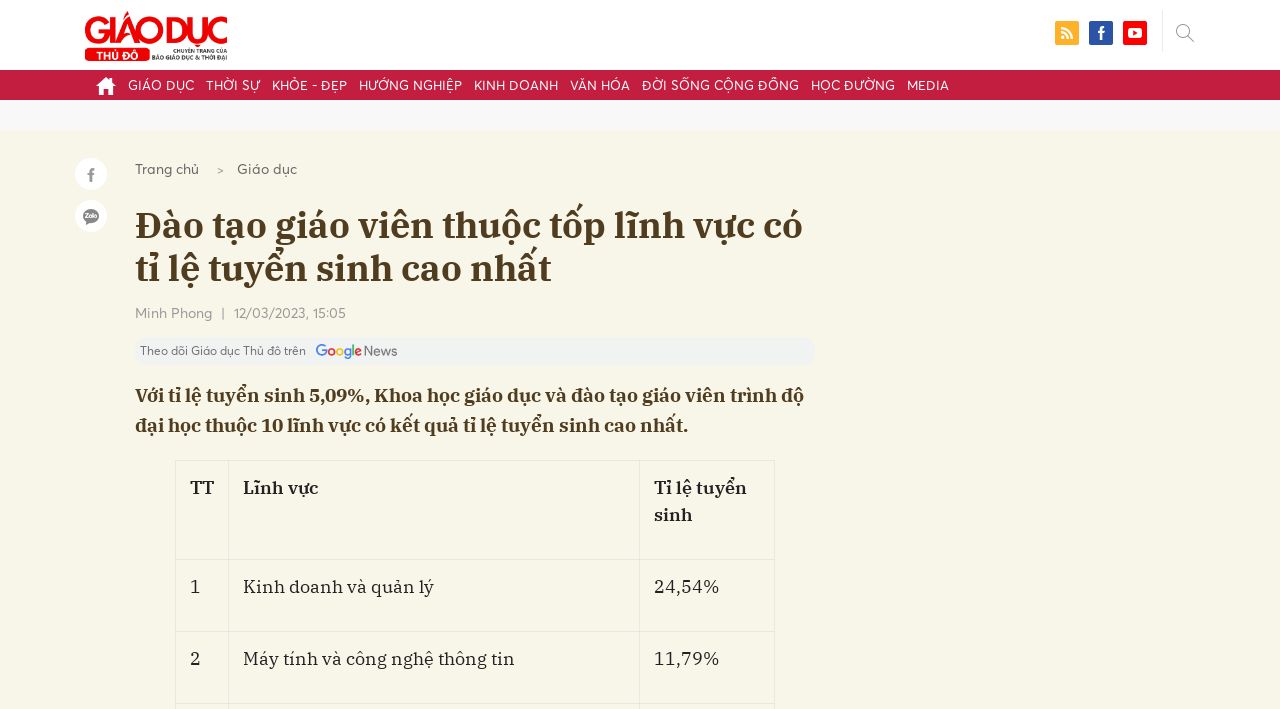

--- FILE ---
content_type: text/html; charset=utf-8
request_url: https://giaoducthudo.giaoducthoidai.vn/dao-tao-giao-vien-thuoc-top-linh-vuc-co-ti-le-tuyen-sinh-cao-nhat-34715.html
body_size: 26887
content:
<!DOCTYPE html>
<html xmlns="https://www.w3.org/1999/xhtml" lang="vi">
<head>
    <meta name="MobileOptimized" content="device-width" />
    <meta content="width=device-width, initial-scale=1.0, maximum-scale=1.0, user-scalable=0" name="viewport" />
    <title>Đ&#224;o tạo gi&#225;o vi&#234;n thuộc tốp lĩnh vực c&#243; tỉ lệ tuyển sinh cao nhất</title>
    <link rel="shortcut icon" href="https://gdtd.1cdn.vn/assets/images/favicon.png" />
    <meta http-equiv="Content-Type" content="text/html;charset=UTF-8">
    <meta name="author" content="">
    <meta http-equiv="X-UA-Compatible" content="IE=edge,chrome=1" />
    <meta name="HandheldFriendly" content="true" />
    <meta name="viewport" content="width=device-width, initial-scale=1,maximum-scale=1,user-scalable=no" />
        <meta name="robots" content="noodp,index,follow" />
    <meta name="keywords" content="đ&#224;o tạo gi&#225;o vi&#234;n,khoa học gi&#225;o dục,tuyển sinh sư phạm" />
    <meta name="description" content="Với tỉ lệ tuyển sinh 5,09%, Khoa học gi&#225;o dục v&#224; đ&#224;o tạo gi&#225;o vi&#234;n tr&#236;nh độ đại học thuộc 10 lĩnh vực c&#243; kết quả tỉ lệ tuyển sinh cao nhất." />
    <meta property="fb:pages" content="" />
        <link rel="canonical" href="https://giaoducthudo.giaoducthoidai.vn/dao-tao-giao-vien-thuoc-top-linh-vuc-co-ti-le-tuyen-sinh-cao-nhat-34715.html" />
            <meta property="og:title" content="Đ&#224;o tạo gi&#225;o vi&#234;n thuộc tốp lĩnh vực c&#243; tỉ lệ tuyển sinh cao nhất">
            <meta property="og:description" content="Với tỉ lệ tuyển sinh 5,09%, Khoa học gi&#225;o dục v&#224; đ&#224;o tạo gi&#225;o vi&#234;n tr&#236;nh độ đại học thuộc 10 lĩnh vực c&#243; kết quả tỉ lệ tuyển sinh cao nhất." />
            <meta property="og:image" content="https://gdtd.1cdn.vn/thumbs/600x315/2023/03/12/images.giaoducthoidai.vn-uploaded-2023-joktty-2023_03_12-_supham-1515.jpg" />
            <meta property="og:url" content="https://giaoducthudo.giaoducthoidai.vn/dao-tao-giao-vien-thuoc-top-linh-vuc-co-ti-le-tuyen-sinh-cao-nhat-34715.html" />

        <meta property="dable:item_id" content="34715">
            <meta property="dable:author" content="Minh Phong">
            <meta property="article:author" content="Minh Phong">
            <meta property="dable:image" content="https://gdtd.1cdn.vn/thumbs/600x315/2023/03/12/images.giaoducthoidai.vn-uploaded-2023-joktty-2023_03_12-_supham-1515.jpg">
            <meta property="article:section" content="Gi&#225;o dục">
            <meta property="article:published_time" content="3/12/2023 3:05:00 PM">

    <meta property="og:site_name" content="Giáo dục thủ đô" />
    <meta property="og:type" content="website" />
    <meta property="og:locale" itemprop="inLanguage" content="vi_VN" />
    <meta property="fb:admins" content="" />
    <meta property="fb:app_id" content="" />
    <meta property="datetimenow" content="1/22/2026 6:40:45 PM" />

        <link href="https://fonts.googleapis.com/css2?family=Amatic+SC:wght@400;700&family=Arima+Madurai:wght@400;700&family=Bangers&family=Barlow:ital,wght@0,400;0,700;1,400;1,700&family=Bitter:ital,wght@0,400;0,500;0,700;1,400;1,500;1,700&family=Bungee+Inline&family=Chakra+Petch:ital,wght@0,400;0,700;1,400;1,700&family=Comforter&family=Cormorant+Garamond:ital,wght@0,400;0,700;1,400;1,700&family=Cormorant+Infant:ital,wght@0,400;0,700;1,400;1,700&family=Dancing+Script:wght@400;700&family=EB+Garamond:ital,wght@0,400;0,700;1,400;1,700&family=Fuzzy+Bubbles:wght@400;700&family=Grandstander:ital,wght@0,400;0,700;1,400;1,700&family=Great+Vibes&family=IBM+Plex+Serif:ital,wght@0,400;0,700;1,400;1,700&family=Ingrid+Darling&family=Inter:wght@400;700&family=Itim&family=Kanit:ital,wght@0,400;0,700;1,400;1,700&family=Kodchasan:ital,wght@0,400;0,700;1,400;1,700&family=Lavishly+Yours&family=Lemonada:wght@400;700&family=Lobster&family=Lora:ital,wght@0,400;0,700;1,400;1,700&family=Mali:ital,wght@0,400;0,700;1,400;1,700&family=Meow+Script&family=Montserrat:ital,wght@0,400;0,700;1,400;1,700&family=Moo+Lah+Lah&family=Moon+Dance&family=Neonderthaw&family=Noto+Sans:ital,wght@0,400;0,700;1,400;1,700&family=Nunito:ital,wght@0,400;0,700;1,400;1,700&family=Ole&family=Open+Sans:ital,wght@0,400;0,700;1,400;1,700&family=Pacifico&family=Pangolin&family=Patrick+Hand&family=Paytone+One&family=Playfair+Display:ital,wght@0,400;0,700;1,400;1,700&family=Potta+One&family=Praise&family=Raleway:ital,wght@0,400;0,700;1,400;1,700&family=Roboto+Condensed:ital,wght@0,400;0,700;1,400;1,700&family=Roboto+Serif:ital,opsz,wght@0,8..144,400;0,8..144,700;1,8..144,400;1,8..144,700&family=Roboto:ital,wght@0,400;0,700;1,400;1,700&family=Saira+Stencil+One&family=Sansita+Swashed:wght@400;700&family=Send+Flowers&family=Signika:wght@400;700&family=Smooch+Sans:wght@400;700&family=Source+Sans+Pro:ital,wght@0,400;0,700;1,400;1,700&family=Splash&family=The+Nautigal:wght@400;700&family=Tinos:ital,wght@0,400;0,700;1,400;1,700&family=Tourney:ital,wght@0,400;0,700;1,400;1,700&family=Twinkle+Star&family=VT323&family=Vollkorn:ital,wght@0,400;0,700;1,400;1,700&family=Vujahday+Script&family=Work+Sans:ital,wght@0,400;0,700;1,400;1,700&family=Yeseva+One&display=swap" rel="stylesheet">
        <link rel="stylesheet" href="https://asset.1cdn.vn/onecms/all/editor/snippets-custom.bundle.min.css?t=20260122">
        <style type="text/css">
            .preview-mode {
                padding-top: 50px;
            }

                .preview-mode:before {
                    content: "Bạn đang xem phiên bản XEM THỬ của bài viết.";
                    position: fixed;
                    z-index: 9999;
                    top: 0;
                    left: 0;
                    right: 0;
                    background: rgba(255,255,255,0.95);
                    box-shadow: 0 0 3px 3px rgba(0,0,0,0.1);
                    display: block;
                    padding: 10px;
                    text-align: center;
                    color: #e30000;
                    font-size: 22px;
                    height: 50px;
                }

            @media(max-width:767px) {
                .preview-mode:before {
                    content: "Phiên bản XEM THỬ";
                }
            }
        </style>


    <link href="https://gdtd.1cdn.vn/assets/css/style.min.15052025.css" rel="stylesheet" />
    <link href="https://gdtd.1cdn.vn/assets/css/custom-giaoduc.23052025.css" rel="stylesheet" />
    <link href="https://gdtd.1cdn.vn/assets/css/custom.15052025.css" rel="stylesheet" />

    <script async src="https://www.googletagmanager.com/gtag/js?id=G-GV81TH1LET"></script>
    <script>
        window.dataLayer = window.dataLayer || [];
        function gtag() { dataLayer.push(arguments); }
        gtag('js', new Date());
        gtag('config', 'G-GV81TH1LET');
    </script>
    

    <style>
        /*Xóa khoảng trống ở header khi nó được chèn trong content vì web này đã có sẵn khoảng trống*/
        .entry .sc-longform-header-top-normal,
        .entry .sc-longform-header-top-normal-small,
        .entry .sc-longform-header-no-bg-img-normal,
        .entry .sc-longform-header-default-normal,
        .entry .sc-longform-header-top-normal .sc-longform-header-text,
        .entry .sc-longform-header-top-normal-small .sc-longform-header-text,
        .entry .sc-longform-header-no-bg-img-normal .sc-longform-header-text,
        .entry .sc-longform-header-default-normal .sc-longform-header-text {
            padding-top: 0 !important;
            padding-bottom: 5px !important;
            margin-bottom: 0 !important;
        }

        .entry:not(.longform) .sc-longform-header-top-normal .sc-longform-header-text .sc-longform-header-title,
        .entry:not(.longform) .sc-longform-header-top-normal-small .sc-longform-header-text .sc-longform-header-title,
        .entry:not(.longform) .sc-longform-header-no-bg-img-normal .sc-longform-header-text .sc-longform-header-title,
        .entry:not(.longform) .sc-longform-header-default-normal .sc-longform-header-text .sc-longform-header-title {
            padding-top: 0 !important;
            padding-bottom: 0 !important;
        }

        /*Chỉnh thông tin tác giả, ngày xuất bản*/
        .entry:not(.longform) .sc-longform-header-meta {
            font-family: "Averta","Roboto",Arial,sans-serif !important;
            font-size: 16px !important;
            margin-top: 15px !important;
            color: #999 !important;
        }

        .entry:not(.longform) .sc-longform-header-author {
            color: #999 !important;
            font-weight: normal !important;
            opacity: 1 !important;
        }

        .entry:not(.longform) .sc-longform-header-date {
            color: #999 !important;
            opacity: 1 !important;
        }

        .entry:not(.longform) .sc-text {
            font-size: 0;
        }

            .entry:not(.longform) .sc-text:after {
                font-size: 14px;
                display: inline;
                content: "|";
                color: #999 !important;
                opacity: 1 !important;
            }

        .after-longform {
            background: #fff;
            position: relative;
        }

            .after-longform > div {
                max-width: 600px;
                margin-left: auto;
                margin-right: auto;
            }

        @media (max-width: 767px) {
            .after-longform > div {
                margin-left: 15px;
                margin-right: 15px;
            }
        }

        @media (max-width: 991px) {
            .bg-detail {
            }

            .c-detail-head__row_breadcrumb {
                margin-bottom: 0;
            }

            .c-detail-head__row.is-bar.empty {
                min-height: 0;
                padding: 0;
                border: 0;
            }

            .c-detail-head, .c-news-detail .desc {
                max-width: 600px;
                margin-left: auto;
                margin-right: auto;
            }

                .c-detail-head .empty .c-share-scroll {
                    top: -34px !important;
                }
        }

        @media (max-width: 767px) {
            .breadcrumb .breadcrumb-item:not(:last-child) {
                display: none
            }

            .breadcrumb .breadcrumb-item:last-child {
                padding: 0
            }

                .breadcrumb .breadcrumb-item:last-child:before {
                    display: none
                }
        }

        .c-news-detail .desc {
            font-size: 19px;
            font-weight: 700;
            font-family: "IBM Plex Serif",Arial,Helvetica,sans-serif;
            color: #503d1f;
            line-height: 1.618;
        }

        .l-main-large-image {
            margin-left: auto !important;
            margin-right: auto !important;
            float: none;
            max-width: 600px !important;
        }

        @media (min-width: 1200px) {
            .l-main-large-image {
                width: 600px !important;
            }
        }

        .l-main-large-image .c-detail-head,
        .l-main-large-image .c-news-detail {
            padding-left: 0 !important;
            padding-right: 0 !important;
        }


        .l-main-large-image .c-share-scroll.has-fixed {
            position: relative;
        }
    </style>


    <style>
        blockquote:before {
            font-size: 54px !important;
            top: -17px !important;
            left: 0px !important;
        }
    </style>
    <script src="https://giaoducthudo.giaoducthoidai.vn/script/oneAds.js"></script>

</head>
<body class="">
    <div class="c-header-banner">
        <div class="h-show-mobile">
            <div class="c-banner-item is-custom-size">
                <div class="c-banner-item__inner">
                    <div class="c-banner-item__box">
                        <div class="oneads" id="zone-6">
                            <script type="text/javascript">try { if (typeof (mbtopbannerxuyentrang) != "undefined" && mbtopbannerxuyentrang !== null) { mbtopbannerxuyentrang.show(); } else { document.getElementById("zone-6").remove(); } } catch (e) { }</script>
                        </div>
                    </div>
                </div>
            </div>
        </div>
        <div class="c-banner h-show-pc">
            <div class="c-banner-item is-custom-size">
                <div class="c-banner-item__inner">
                    <div class="c-banner-item__box">
                        <div class="oneads" id="zone-5">
                            <script type="text/javascript">try { if (typeof (pctopbannerxuyentrang) != "undefined" && pctopbannerxuyentrang !== null) { pctopbannerxuyentrang.show(); } else { document.getElementById("zone-5").remove(); } } catch (e) { }</script>
                        </div>
                    </div>
                </div>
            </div>
        </div>
    </div>
    <div class="l-nav">
        <div class="c-header">
            <div class="container">
                <div class="c-header-inner onecms-logo">
                    <button type="button" class="c-menu-expand js-menu-expand"><span></span></button>
                    <button type="button" class="c-search-expand js-search-expand"><i class="icon20-search"></i></button>
                    <div class="c-logo">
                            <a title="Giáo dục thủ đô" href="/"><img src="https://gdtd.1cdn.vn/assets/images/logo_gdtd.png" alt="logo" /></a>
                    </div>
                    <div class="c-search-wrapper">
                        <div class="c-search">
                            <div class="c-search__inner">
                                <input type="text" id="txt-keyword" class="form-control" name="" placeholder="Nhập từ khóa cần tìm kiếm..." />
                                <button type="submit" class="c-search__btn btnSearch"><i class="icon20-search"></i></button>
                                <button type="button" class="c-search__close js-search-close"><i class="icon12-close"></i></button>
                            </div>
                        </div>
                    </div>
                    <div class="c-header-right">
                        
<div class="c-share">
    <a href="/rss"><i class="icon24-rss-square"></i></a>
    <a href="#"><i class="icon24-facebook-square"></i></a>
    <a href="#"><i class="icon24-youtube-square"></i></a>
</div>
                    </div>
                </div>
            </div>
        </div>
        <div class="c-menu-outer">
            <div class="container">
                <div class="c-menu static-page-content" data-api-url="/api/static-page-content" data-view="normal">
                    <ul>
    <li><a data-Fname="home" href="/"><i class="icon20-home"></i></a></li>

        <li><a href="https://giaoducthudo.giaoducthoidai.vn/giao-duc" data-Fname="Giao-duc">Gi&#225;o dục</a></li>
        <li><a href="https://giaoducthudo.giaoducthoidai.vn/thoi-su" data-Fname="Thoi-su">Thời sự</a></li>
        <li><a href="https://giaoducthudo.giaoducthoidai.vn/khoe-dep" data-Fname="Khoe-Dep">Khỏe - Đẹp</a></li>
        <li><a href="https://giaoducthudo.giaoducthoidai.vn/huong-nghiep" data-Fname="Huong-nghiep">Hướng nghiệp</a></li>
        <li><a href="https://giaoducthudo.giaoducthoidai.vn/kinh-doanh" data-Fname="Kinh-doanh">Kinh doanh</a></li>
        <li><a href="https://giaoducthudo.giaoducthoidai.vn/van-hoa" data-Fname="Van-hoa">Văn h&#243;a</a></li>
        <li><a href="https://giaoducthudo.giaoducthoidai.vn/doi-song-cong-dong" data-Fname="Doi-song-cong-dong">Đời sống cộng đồng</a></li>
        <li><a href="https://giaoducthudo.giaoducthoidai.vn/hoc-duong" data-Fname="Hoc-duong">Học đường</a></li>
        <li><a href="https://giaoducthudo.giaoducthoidai.vn/media" data-Fname="Media">Media</a></li>
</ul>
                    
                </div>
            </div>
        </div>
    </div>
    <div class="c-space"></div>
    <div class="c-main-banner bg-gray h-show-pc">
        <div class="container">
            <div class="c-banner">
                <div class="c-banner-item is-hidden-title">
                    <ins class="982a9496" data-key="2498e428ce61b44f5490c6b0b4c7a354"></ins>
                </div>
            </div>
        </div>
    </div>
    <div class="c-main-banner bg-gray h-show-mobile">
        <div class="container">
            <div class="c-banner">
                <div class="c-banner-item is-hidden-title">
                    <ins class="982a9496" data-key="dff1f50bb2d4ab2b16ee222d8dbd5551"></ins>
                </div>
            </div>
        </div>
    </div>
    


    <div class="bg-detail ">
        <div class="container">
            <div class="l-content clearfix">
                <div class="l-main  ">
                    <div class="c-detail-head">
                        <div class="c-detail-head__row">
                            <nav aria-label="breadcrumb">
                                <ol class="breadcrumb">
                                    <li class="breadcrumb-item"><a style="color: #666;margin-right:10px;" href="/">Trang chủ</a></li>
                                    <li class="breadcrumb-item "><a class="active" style="color: #666;margin-right:10px;" href="https://giaoducthudo.giaoducthoidai.vn/giao-duc">Gi&#225;o dục</a></li>
                                </ol>
                            </nav>
                        </div>
                            <div class="c-detail-head__row"><h1 class="c-detail-head__title">Đ&#224;o tạo gi&#225;o vi&#234;n thuộc tốp lĩnh vực c&#243; tỉ lệ tuyển sinh cao nhất</h1></div>
                        <div class="c-detail-head__row is-bar ">
                                    <a href="/minh-phong-pauthor.html?author=Minh Phong"><span class="c-detail-head__author">Minh Phong</span></a>
                                    <span class="space">|</span>
                                <span class="c-detail-head__time">12/03/2023, 15:05</span>
                            <div class="c-share-scroll js-share-scroll">
                                <ul class="clearfix">
                                    <li><a class="bg-facebook fb" href="https://www.facebook.com/sharer/sharer.php?u=https://giaoducthudo.giaoducthoidai.vn/dao-tao-giao-vien-thuoc-top-linh-vuc-co-ti-le-tuyen-sinh-cao-nhat-34715.html&display=popup&ref=plugin"><i class="icon16-facebook-white"></i></a></li>
                                    <li class="zalo-share-button" data-href="https://giaoducthudo.giaoducthoidai.vn/dao-tao-giao-vien-thuoc-top-linh-vuc-co-ti-le-tuyen-sinh-cao-nhat-34715.html" data-oaid="579745863508352884" data-layout="icon-text" data-color="blue" data-customize=true>
                                        <a class="bg-zalo" href="javascript:;" title="Chia sẻ Zalo"><span class="ti-zalo icon16-zalo-white"></span></a>
                                    </li>
                                </ul>
                            </div>
                        </div>
                        <a class="ggnewsfollow" target="_blank" rel="nofollow" href="https://news.google.com/publications/CAAqBwgKMPb1vQswg5HVAw?hl=vi&gl=VN&ceid=VN%3Avi" title="Theo dõi Giáo dục Thủ đô trên Google News">
                            <span class="text">Theo dõi Giáo dục Thủ đô trên </span><img class="logoggnews" src="https://gdtd.1cdn.vn/assets/images/ggnewslogo.png" height="15px">
                        </a>
                    </div>
                    <div class="c-news-detail">
                        <div class="index__10">
                                <h2 class="desc">Với tỉ lệ tuyển sinh 5,09%, Khoa học gi&#225;o dục v&#224; đ&#224;o tạo gi&#225;o vi&#234;n tr&#236;nh độ đại học thuộc 10 lĩnh vực c&#243; kết quả tỉ lệ tuyển sinh cao nhất.</h2>
                                                            <div class="c-box h-show-pc">
                                    <div class="c-box__content">
                                        <div class="c-banner">
                                            <div class="c-banner-item">
                                                <ins class="982a9496" data-key="176b1ca07f131f9305875b7e101e8eba"></ins>
                                            </div>
                                        </div><!-- c-banner -->
                                    </div><!-- c-box__content -->
                                </div><!-- c-box -->
                                <div class="c-box h-show-mobile">
                                    <div class="c-box__content">
                                        <div class="c-banner">
                                            <div class="c-banner-item">
                                                <ins class="982a9496" data-key="978bd9fb6d0341b0c069296e74df0138"></ins>
                                            </div>
                                        </div><!-- c-banner -->
                                    </div><!-- c-box__content -->
                                </div><!-- c-box -->
                            <div class="entry entry-no-padding ">
                                
                                    <div class="c-box h-show-pc">
                                        <div class="c-box__content">
                                            <div class="c-banner">
                                                <div class="c-banner-item">
                                                    <ins class="982a9496" data-key="d22a75f372610935c7767df865715159"></ins>
                                                </div>
                                            </div><!-- c-banner -->
                                        </div><!-- c-box__content -->
                                    </div><!-- c-box -->
                                    <div class="c-box h-show-mobile">
                                        <div class="c-box__content">
                                            <div class="c-banner">
                                                <div class="c-banner-item">
                                                    <ins class="982a9496" data-key="9c836d7f93f055a1292c407a8f2ea9af"></ins>
                                                </div>
                                            </div><!-- c-banner -->
                                        </div><!-- c-box__content -->
                                    </div><!-- c-box -->
                                    <div class="c-box">
                                        <div class="c-box__content">
                                            <div class="c-banner">
                                                <div class="c-banner-item">
                                                    <!-- place in the body --> <div data-type="_mgwidget" data-widget-id="1600085"></div>
                                                    <script>(function (w, q) { w[q] = w[q] || []; w[q].push(["_mgc.load"]) })(window, "_mgq");</script>

                                                </div>
                                            </div><!-- c-banner -->
                                        </div><!-- c-box__content -->
                                    </div><!-- c-box -->
                                <p class="ads_middle"></p><table><thead><tr><td><p><strong>TT</strong></p></td><td><p><strong>Lĩnh vực</strong></p></td><td><p><strong>Tỉ lệ tuyển sinh</strong></p></td></tr></thead><tbody><tr><td><p>1</p></td><td><p>Kinh doanh và quản lý</p></td><td><p>24,54%</p></td></tr><tr><td><p>2</p></td><td><p>Máy tính và công nghệ thông tin</p></td><td><p>11,79%</p></td></tr><tr><td><p>3</p></td><td><p>Công nghệ kỹ thuật</p></td><td><p>9,18%</p></td></tr><tr><td><p>4</p></td><td><p>Nhân văn</p></td><td><p>8,68%</p></td></tr><tr><td><p>5</p></td><td><p>Sức khỏe</p></td><td><p>6,35%</p></td></tr><tr><td><p>6</p></td><td><p>Khoa học xã hội và hành vi</p></td><td><p>5,46%</p></td></tr><tr><td><p>7</p></td><td><p>Khoa học giáo dục và đào tạo giáo viên trình độ đại học </p></td><td><p>5,09%</p></td></tr><tr><td><p>8</p></td><td><p>Kỹ thuật</p></td><td><p>4,86%</p></td></tr><tr><td><p>9</p></td><td><p>Pháp luật</p></td><td><p>3,99%</p></td></tr><tr><td><p>10</p></td><td><p>Kiến trúc và xây dựng</p></td><td><p>3,69%</p></td></tr><tr><td><p>11</p></td><td><p>Du lịch, khách sạn, thể thao và dịch vụ cá nhân</p></td><td><p>3,55%</p></td></tr><tr><td><p>12</p></td><td><p>Báo chí và thông tin</p></td><td><p>2,21%</p></td></tr><tr><td><p>13</p></td><td><p>An ninh, quốc phòng</p></td><td><p>1,59%</p></td></tr><tr><td><p>14</p></td><td><p>Sản xuất và chế biến</p></td><td><p>1,38%</p></td></tr><tr><td><p>15</p></td><td><p>Nghệ thuật</p></td><td><p>1,36%</p></td></tr><tr><td><p>16</p></td><td><p>Khoa học giáo dục và đào tạo giáo viên trình độ cao đẳng </p></td><td><p>1,28%</p></td></tr><tr><td><p>17</p></td><td><p>Môi trường và bảo vệ môi trường</p></td><td><p>0,99%</p></td></tr><tr><td><p>18</p></td><td><p>Nông lâm nghiệp và thủy sản</p></td><td><p>0,86%</p></td></tr><tr><td><p>19</p></td><td><p>Dịch vụ vận tải</p></td><td><p>0,74%</p></td></tr><tr><td><p>20</p></td><td><p>Khoa học sự sống</p></td><td><p>0,64%</p></td></tr><tr><td><p>21</p></td><td><p>Thú y</p></td><td><p>0,51%</p></td></tr><tr><td><p>22</p></td><td><p>Khoa học tự nhiên</p></td><td><p>0,44%</p></td></tr><tr><td><p>23</p></td><td><p>Toán và thống kê</p></td><td><p>0,40%</p></td></tr><tr><td><p>24</p></td><td><p>Dịch vụ xã hội</p></td><td><p>0,36%</p></td></tr><tr><td><p>25</p></td><td><p>Khác</p></td><td><p>0,07%</p></td></tr></tbody></table><p class="notebox ncenter cms-note"><p>Tuyển sinh đại học 2023, Bộ tiếp tục đẩy mạnh việc áp dụng công nghệ thông tin hỗ trợ tuyển sinh. Bộ sẽ kết hợp tất cả các phần mềm liên quan tới tuyển sinh, kết nối cơ sở dữ liệu ngành (điểm kết quả học tập của thí sinh ở bậc THPT) với cơ sở dữ liệu HEMIS. Ngay trong tháng 3 này (hạn cuối là 31/3), khi nhập dữ liệu lên hệ thống cơ sở dữ liệu HEMIS, các trường có thể xác định được luôn chỉ tiêu tuyển sinh của đơn vị trong năm nay. Khi xác nhận nhập học, thí sinh cũng thực hiện trên nền tảng này. Với hệ thống HEMIS, thông tin minh bạch từ đầu vào đến đầu ra.</p>
                            </div>
                                <div class="c-box">
                                    <div class="c-box__content">
                                        <div class="c-banner">
                                            <div class="c-banner-item">
                                                <!-- place in the body --> <div data-type="_mgwidget" data-widget-id="1600074"></div>
                                                <script>(function (w, q) { w[q] = w[q] || []; w[q].push(["_mgc.load"]) })(window, "_mgq");</script>
                                            </div>
                                        </div><!-- c-banner -->
                                    </div><!-- c-box__content -->
                                </div><!-- c-box -->
                                <div class="c-box h-show-pc">
                                    <div class="c-box__content">
                                        <div class="c-banner">
                                            <div class="c-banner-item is-hidden-title">
                                                <div id="dablewidget_jobw1K47" data-widget_id="jobw1K47">
                                                    <script>
                                                        (function (d, a, b, l, e, _) {

                                                            if (d[b] && d[b].q) return; d[b] = function () { (d[b].q = d[b].q || []).push(arguments) }; e = a.createElement(l);

                                                            e.async = 1; e.charset = 'utf-8'; e.src = '//static.dable.io/dist/plugin.min.js';

                                                            _ = a.getElementsByTagName(l)[0]; _.parentNode.insertBefore(e, _);

                                                        })(window, document, 'dable', 'script');

                                                        dable('setService', 'giaoducthudo.giaoducthoidai.vn');

                                                        dable('sendLogOnce');

                                                        dable('renderWidget', 'dablewidget_jobw1K47');</script>
                                                </div>
                                            </div>
                                        </div><!-- c-banner -->
                                    </div><!-- c-box__content -->
                                </div><!-- c-box -->
                        </div><!-- b-maincontent -->
                            <div class="c-author-page">
                                <div class="c-author-page__right">
                                    <span class="btn btn-light is-circle" style="padding:8px;">Theo <span>giaoducthoidai.vn</span><i class="icon-right icon16-redirect-gray"></i></span>
                                    <div class="c-author-page__pc-pop">
                                        <label>Link bài gốc<span class="js-page-copy"><i class="far fa-clipboard"></i>Copy Link</span></label>
                                        <span id="url-copy">https://giaoducthoidai.vn/dao-tao-giao-vien-thuoc-top-linh-vuc-co-ti-le-tuyen-sinh-cao-nhat-post629694.html</span>
                                    </div>
                                </div>
                                <span class="c-author-page__copy js-page-copy"><i class="far fa-clipboard"></i>Copy Link</span>
                                <div class="c-author-page__mobile-pop">
                                    <label>Link đã được copy</label>
                                    <span>https://giaoducthoidai.vn/dao-tao-giao-vien-thuoc-top-linh-vuc-co-ti-le-tuyen-sinh-cao-nhat-post629694.html</span>
                                </div>
                            </div>
                                                    <div class="c-box h-show-pc">
                                <div class="c-box__content">
                                    <div class="c-banner">
                                        <div class="c-banner-item">
                                            <ins class="982a9496" data-key="4910c65225954cb6871561a2dd42dd39"></ins>
                                        </div>
                                    </div><!-- c-banner -->
                                </div><!-- c-box__content -->
                            </div><!-- c-box -->
                            <div class="c-box h-show-mobile">
                                <div class="c-box__content">
                                    <div class="c-banner">
                                        <div class="c-banner-item">
                                            <ins class="982a9496" data-key="8c850fe380b06854a0b61de8318cafea"></ins>
                                        </div>
                                        <div class="c-banner-item" style="margin-top:10px">
                                            <ins class="982a9496" data-key="142a65e519a3e853ca0083a76e0c6f1b"></ins>
                                        </div>
                                    </div><!-- c-banner -->
                                </div><!-- c-box__content -->
                            </div><!-- c-box -->
                        <div class="c-share-detail">
                            <ul class="clearfix">
                                <li><a class="btn-facebook fb" href="https://www.facebook.com/sharer/sharer.php?u=https://giaoducthudo.giaoducthoidai.vn/dao-tao-giao-vien-thuoc-top-linh-vuc-co-ti-le-tuyen-sinh-cao-nhat-34715.html&display=popup&ref=plugin"><i class="icon16-facebook-white"></i>Chia sẻ Facebook</a></li>
                                <li class="zalo-share-button" data-href="https://giaoducthudo.giaoducthoidai.vn/dao-tao-giao-vien-thuoc-top-linh-vuc-co-ti-le-tuyen-sinh-cao-nhat-34715.html" data-oaid="579745863508352884" data-layout="icon-text" data-color="blue" data-customize=true>
                                    <a class="btn-zalo" href="javascript:;"><i class="icon16-zalo-white"></i>Chia sẻ Zalo</a>
                                </li>

                            </ul>
                            <div style="margin-left:-11px;" class="fb-like" data-href="https://giaoducthudo.giaoducthoidai.vn/dao-tao-giao-vien-thuoc-top-linh-vuc-co-ti-le-tuyen-sinh-cao-nhat-34715.html" data-width="" data-layout="button_count" data-action="like" data-size="large" data-share="false"></div>
                        </div><!-- c-share-detail -->

                        <div class="c-box">
                            <div class="c-box__title"><div class="c-box__title__name">Bài liên quan</div></div>
                            <div class="c-box__content">
                                <div class="c-template-list">
                                </div><!-- c-template-list -->
                            </div><!-- c-box__content -->
                        </div><!-- c-box -->
                            <div class="c-box h-show-pc">
                                <div class="c-box__content">
                                    <div class="c-banner">
                                        <div class="c-banner-item">
                                            <ins class="982a9496" data-key="51bb8ce38db6d1dd66fb5edf7f1ed7bf"></ins>
                                        </div>
                                    </div><!-- c-banner -->
                                </div><!-- c-box__content -->
                            </div><!-- c-box -->
                            <div class="c-box h-show-mobile">
                                <div class="c-box__content">
                                    <div class="c-banner">
                                        <div class="c-banner-item">
                                            <ins class="982a9496" data-key="da3f7874eed0f188e668096021f9a188"></ins>
                                        </div>
                                    </div><!-- c-banner -->
                                </div><!-- c-box__content -->
                            </div><!-- c-box -->
                        <div class="c-box">
                            <div class="c-box__content">
                                <div class="c-tags">
                                    <ul>
                                            <li>
                                                <h4>
                                                    <a href="/dao-tao-giao-vien-ptag.html" title="đ&#224;o tạo gi&#225;o vi&#234;n">đ&#224;o tạo gi&#225;o vi&#234;n</a>
                                                </h4>
                                            </li>
                                            <li>
                                                <h4>
                                                    <a href="/khoa-hoc-giao-duc-ptag.html" title="khoa học gi&#225;o dục">khoa học gi&#225;o dục</a>
                                                </h4>
                                            </li>
                                            <li>
                                                <h4>
                                                    <a href="/tuyen-sinh-su-pham-ptag.html" title="tuyển sinh sư phạm">tuyển sinh sư phạm</a>
                                                </h4>
                                            </li>
                                    </ul>
                                </div><!-- c-tags -->
                            </div><!-- c-box__content -->
                        </div><!-- c-boxt -->
                                                                            <div class="c-comments">
                                <div class="c-comment-input commentForms">
                                    <div class="form-group">
                                        <textarea class="form-control txt-content" name="" placeholder="Vui lòng nhập tiếng việt có dấu"></textarea>
                                        <label class="control-label help-block"><em></em></label> <br />
                                    </div>
                                    <button parentid="0" class="btn btn-primary is-circle btnSend">Gửi bình luận</button>
                                    <div class="message hidden" style="font-size: 18px;padding: 20px 0;">
                                        <p class="small">
                                            Bình luận của bạn đã được gửi và sẽ hiển thị sau khi được duyệt bởi ban biên tập.
                                            <br>
                                            Ban biên tập giữ quyền biên tập nội dung bình luận để phù hợp với qui định nội dung của Báo.
                                        </p>
                                    </div>
                                </div>
                                <div class="c-comment-bar">
                                    <div class="c-comment-bar__count">(0) Bình luận</div>
                                    <div class="c-comment-bar__sort">
                                        <label>Xếp theo:</label>
                                        <ul>
                                            <li class="comment-sort-by-newest"><a href="javascript:;">Thời gian</a></li>
                                            <li class="active comment-sort-by-like"><a href="javascript:;">Số người thích</a></li>
                                        </ul>
                                    </div>
                                </div>
                                <div class="c-comment-list contentCC">

                                </div><!-- c-comment-list -->
                            </div>
                            <style>
                                .hidden {
                                    display: none;
                                }
                            </style>
                    </div><!-- c-news-detail -->
                </div><!-- l-main -->
                    <div class="l-sidebar">
                        <div class="c-box h-show-pc">
                            <div class="c-box__content">
                                <div class="c-banner">
                                    <div class="c-banner-item is-300x250 is-hidden-title">
                                        <ins class="982a9496" data-key="83ba693ffb91b8a1594fcd9ba827604c"></ins>
                                    </div>
                                </div><!-- c-banner -->
                            </div><!-- c-box__content -->
                        </div><!-- c-box -->
                        <div class="c-box h-show-pc js-sticky-scroll">
                            <div class="c-box__content">
                                <div class="c-news-topmore">
                                </div><!-- c-news-more -->
                            </div><!-- c-box__content -->
                            <div class="c-box h-show-pc" style="margin-top:15px">
                                <div class="c-box__content">
                                    <div class="c-banner">
                                        <div class="c-banner-item is-300x250 is-hidden-title">
                                            <ins class="982a9496" data-key="02bd85d2861d2717a094a9797ae2af2e"></ins>
                                        </div>
                                    </div><!-- c-banner -->
                                </div><!-- c-box__content -->
                            </div><!-- c-box -->
                        </div><!-- c-box -->
                    </div><!-- l-sidebar -->
            </div><!-- l-content -->
        </div><!-- container -->
    </div><!-- bg-detail -->
<div class="c-news-readmore">
    <div class="container">
        <div class="c-box">
            <div class="c-box__title"><div class="c-box__title__name"><a style="text-decoration: none; color: #c31e40;" href="https://giaoducthudo.giaoducthoidai.vn/giao-duc">Đọc thêm Gi&#225;o dục</a></div></div>
            <div class="c-box__content">
                <div class="c-template-grid is-col-3 is-line">
                    <ul class="clearfix">
                            <li>
                                <div class="b-grid">
                                    <div class="b-grid__img"><a href="https://giaoducthudo.giaoducthoidai.vn/truong-hoc-o-ca-mau-thi-dua-day-tot-hoc-tot-huong-ve-dai-hoi-dang-toan-quoc-201082.html"><img src="https://gdtd.1cdn.vn/thumbs/540x360/2026/01/22/cdn.giaoducthoidai.vn-images-e68bd0ae7e0a4d2e84e451c6db68f2d4c5ca1e4bac312ceac71d087bcda0d5228b8e959f5d581ca7651e0a4b559490aabaa5997e317471d505df4c4320653ccb-_dai-hoi.jpg.webp" alt="Trường học ở C&#224; Mau thi đua dạy tốt, học tốt hướng về Đại hội Đảng to&#224;n quốc" title="Trường học ở C&#224; Mau thi đua dạy tốt, học tốt hướng về Đại hội Đảng to&#224;n quốc" /></a></div>
                                    <div class="b-grid__content">
                                        <div class="b-grid__row"><h2 class="b-grid__title"><a href="https://giaoducthudo.giaoducthoidai.vn/truong-hoc-o-ca-mau-thi-dua-day-tot-hoc-tot-huong-ve-dai-hoi-dang-toan-quoc-201082.html">Trường học ở C&#224; Mau thi đua dạy tốt, học tốt hướng về Đại hội Đảng to&#224;n quốc</a></h2></div>
                                    </div>
                                </div>
                            </li>
                            <li>
                                <div class="b-grid">
                                    <div class="b-grid__img"><a href="https://giaoducthudo.giaoducthoidai.vn/thao-diem-nghen-ve-the-che-tao-dong-luc-phat-trien-giao-duc-va-dao-tao-201085.html"><img src="https://gdtd.1cdn.vn/thumbs/540x360/2026/01/22/cdn.giaoducthoidai.vn-images-e68bd0ae7e0a4d2e84e451c6db68f2d493dc87f51e36b963f2c02ef7ec6d9209076f8e6e2bfa1a255d5b17403f67689b8c6ef7a90934f8ced53eb91605a91145-_daihocjpg3.jpg.webp" alt="Th&#225;o &#39;điểm nghẽn&#39; về thể chế tạo động lực ph&#225;t triển gi&#225;o dục v&#224; đ&#224;o tạo" title="Th&#225;o &#39;điểm nghẽn&#39; về thể chế tạo động lực ph&#225;t triển gi&#225;o dục v&#224; đ&#224;o tạo" /></a></div>
                                    <div class="b-grid__content">
                                        <div class="b-grid__row"><h2 class="b-grid__title"><a href="https://giaoducthudo.giaoducthoidai.vn/thao-diem-nghen-ve-the-che-tao-dong-luc-phat-trien-giao-duc-va-dao-tao-201085.html">Th&#225;o &#39;điểm nghẽn&#39; về thể chế tạo động lực ph&#225;t triển gi&#225;o dục v&#224; đ&#224;o tạo</a></h2></div>
                                    </div>
                                </div>
                            </li>
                            <li>
                                <div class="b-grid">
                                    <div class="b-grid__img"><a href="https://giaoducthudo.giaoducthoidai.vn/giao-duc-cao-bang-but-pha-tu-gian-kho-khang-dinh-huong-di-doi-moi-thuc-chat-201081.html"><img src="https://gdtd.1cdn.vn/thumbs/540x360/2026/01/22/f0ab71255e7617657128093a9c8b35efeba0f9f3bbf3b140bec99768984fa49210efb3acb08cb5d9b664-_cao-bang-kiem-tra-truong-noi-tru.jpg.webp" alt="Gi&#225;o dục Cao Bằng bứt ph&#225; từ gian kh&#243;, khẳng định hướng đi đổi mới thực chất" title="Gi&#225;o dục Cao Bằng bứt ph&#225; từ gian kh&#243;, khẳng định hướng đi đổi mới thực chất" /></a></div>
                                    <div class="b-grid__content">
                                        <div class="b-grid__row"><h2 class="b-grid__title"><a href="https://giaoducthudo.giaoducthoidai.vn/giao-duc-cao-bang-but-pha-tu-gian-kho-khang-dinh-huong-di-doi-moi-thuc-chat-201081.html">Gi&#225;o dục Cao Bằng bứt ph&#225; từ gian kh&#243;, khẳng định hướng đi đổi mới thực chất</a></h2></div>
                                    </div>
                                </div>
                            </li>
                            <li>
                                <div class="b-grid">
                                    <div class="b-grid__img"><a href="https://giaoducthudo.giaoducthoidai.vn/phu-tho-xay-dung-doi-ngu-nha-giao-dap-ung-yeu-cau-phat-trien-moi-201079.html"><img src="https://gdtd.1cdn.vn/thumbs/540x360/2026/01/22/cdn.giaoducthoidai.vn-images-e68bd0ae7e0a4d2e84e451c6db68f2d4d21e96a9cfcf23061c47434f1aa7a7d1ba85830af4e6fb9b1b4e2db0a24adbd640c4e58c10b9e6af0eaf0b2238eac191-_1-giao-vien.jpg.webp" alt="Ph&#250; Thọ x&#226;y dựng đội ngũ nh&#224; gi&#225;o đ&#225;p ứng y&#234;u cầu ph&#225;t triển mới" title="Ph&#250; Thọ x&#226;y dựng đội ngũ nh&#224; gi&#225;o đ&#225;p ứng y&#234;u cầu ph&#225;t triển mới" /></a></div>
                                    <div class="b-grid__content">
                                        <div class="b-grid__row"><h2 class="b-grid__title"><a href="https://giaoducthudo.giaoducthoidai.vn/phu-tho-xay-dung-doi-ngu-nha-giao-dap-ung-yeu-cau-phat-trien-moi-201079.html">Ph&#250; Thọ x&#226;y dựng đội ngũ nh&#224; gi&#225;o đ&#225;p ứng y&#234;u cầu ph&#225;t triển mới</a></h2></div>
                                    </div>
                                </div>
                            </li>
                            <li>
                                <div class="b-grid">
                                    <div class="b-grid__img"><a href="https://giaoducthudo.giaoducthoidai.vn/doi-thang-diem-toefl-ibt-201092.html"><img src="https://gdtd.1cdn.vn/thumbs/540x360/2026/01/22/i1-vnexpress.vnecdn.net-2026-01-21-_screenshot-2026-01-21-164426-1-8435-2451-1768991489.png" alt="Đổi thang điểm TOEFL iBT" title="Đổi thang điểm TOEFL iBT" /></a></div>
                                    <div class="b-grid__content">
                                        <div class="b-grid__row"><h2 class="b-grid__title"><a href="https://giaoducthudo.giaoducthoidai.vn/doi-thang-diem-toefl-ibt-201092.html">Đổi thang điểm TOEFL iBT</a></h2></div>
                                    </div>
                                </div>
                            </li>
                            <li>
                                <div class="b-grid">
                                    <div class="b-grid__img"><a href="https://giaoducthudo.giaoducthoidai.vn/ha-noi-chinh-thuc-cong-bo-ket-qua-hoc-sinh-gioi-lop-9-201059.html"><img src="https://gdtd.1cdn.vn/thumbs/540x360/2026/01/22/cdn.giaoducthoidai.vn-images-c7db11a53e8e171c51b5e198f073ec3b7fc50b973435bea6fb5073a568a981e8-_7.jpg" alt="H&#224; Nội ch&#237;nh thức c&#244;ng bố kết quả học sinh giỏi lớp 9" title="H&#224; Nội ch&#237;nh thức c&#244;ng bố kết quả học sinh giỏi lớp 9" /></a></div>
                                    <div class="b-grid__content">
                                        <div class="b-grid__row"><h2 class="b-grid__title"><a href="https://giaoducthudo.giaoducthoidai.vn/ha-noi-chinh-thuc-cong-bo-ket-qua-hoc-sinh-gioi-lop-9-201059.html">H&#224; Nội ch&#237;nh thức c&#244;ng bố kết quả học sinh giỏi lớp 9</a></h2></div>
                                    </div>
                                </div>
                            </li>

                    </ul>
                </div><!-- c-template-grid -->
            </div><!-- c-box__content -->
        </div><!-- c-box -->
    </div><!-- container -->
</div><!-- c-news-readmore -->
<!------------------------homepage content------------------------>
<div class="c-homepage-repeat-content">
    <div class="container">
        <div class="clearfix">
            <div class="l-main">
                <div class="c-box">
                    <div class="c-box__title"><div class="c-box__title__name">Nổi bật Giáo dục thủ đô</div></div>
                    <div class="c-box__content">
                        <div class="c-template-list">
                            <ul class="clearfix">
                                    <li>
                                        <div class="b-grid">
                                            <div class="b-grid__img"><a href="https://giaoducthudo.giaoducthoidai.vn/thao-diem-nghen-ve-the-che-tao-dong-luc-phat-trien-giao-duc-va-dao-tao-201085.html"><img class="lazyload" src="[data-uri]" data-src="https://gdtd.1cdn.vn/thumbs/540x360/2026/01/22/cdn.giaoducthoidai.vn-images-e68bd0ae7e0a4d2e84e451c6db68f2d493dc87f51e36b963f2c02ef7ec6d9209076f8e6e2bfa1a255d5b17403f67689b8c6ef7a90934f8ced53eb91605a91145-_daihocjpg3.jpg.webp" alt="Th&#225;o &#39;điểm nghẽn&#39; về thể chế tạo động lực ph&#225;t triển gi&#225;o dục v&#224; đ&#224;o tạo" title="Th&#225;o &#39;điểm nghẽn&#39; về thể chế tạo động lực ph&#225;t triển gi&#225;o dục v&#224; đ&#224;o tạo" /></a></div>
                                            <div class="b-grid__content">
                                                <div class="b-grid__row">
                                                    <h3 class="b-grid__title"><a href="https://giaoducthudo.giaoducthoidai.vn/thao-diem-nghen-ve-the-che-tao-dong-luc-phat-trien-giao-duc-va-dao-tao-201085.html">Th&#225;o &#39;điểm nghẽn&#39; về thể chế tạo động lực ph&#225;t triển gi&#225;o dục v&#224; đ&#224;o tạo</a></h3>
                                                </div>
                                                <div class="b-grid__row h-show-pc">
                                                    <span class="b-grid__time">2 giờ trước</span>
                                                    <a class="b-grid__cat" href="https://giaoducthudo.giaoducthoidai.vn/giao-duc">Gi&#225;o dục</a>
                                                </div>
                                                <div class="b-grid__row b-grid__desc">
                                                    Định hướng mới của Đảng tại Đại hội lần thứ XIV c&#243; tầm chiến lược, th&#225;o gỡ điểm nghẽn về thể chế để trở th&#224;nh động lực ph&#225;t triển GD-ĐT.
                                                </div>
                                            </div>
                                        </div><!-- b-grid -->
                                    </li>
                                    <li>
                                        <div class="b-grid">
                                            <div class="b-grid__img"><a href="https://giaoducthudo.giaoducthoidai.vn/xem-tuoi-xong-dat-nam-2026-chon-tuoi-dep-xong-nha-tet-binh-ngo-mang-via-lanh-van-do-cho-1-nam-ma-dao-thanh-cong-201098.html"><img class="lazyload" src="[data-uri]" data-src="https://gdtd.1cdn.vn/thumbs/540x360/2026/01/22/cms.lichngaytot.com-medias-original-2026-1-21-_xem-tuoi-xong-dat-nam-2026-chon-tuoi-dep-xong-nha-tet-binh-ngo-mang-via-lanh-van-do-cho-1-nam-ma-dao-thanh-cong-.jpg" alt="Xem TUỔI X&#212;NG ĐẤT năm 2026, chọn tuổi đẹp x&#244;ng nh&#224; Tết B&#237;nh Ngọ mang v&#237;a L&#192;NH vận ĐỎ cho 1 năm M&#227; đ&#225;o th&#224;nh c&#244;ng!" title="Xem TUỔI X&#212;NG ĐẤT năm 2026, chọn tuổi đẹp x&#244;ng nh&#224; Tết B&#237;nh Ngọ mang v&#237;a L&#192;NH vận ĐỎ cho 1 năm M&#227; đ&#225;o th&#224;nh c&#244;ng!" /></a></div>
                                            <div class="b-grid__content">
                                                <div class="b-grid__row">
                                                    <h3 class="b-grid__title"><a href="https://giaoducthudo.giaoducthoidai.vn/xem-tuoi-xong-dat-nam-2026-chon-tuoi-dep-xong-nha-tet-binh-ngo-mang-via-lanh-van-do-cho-1-nam-ma-dao-thanh-cong-201098.html">Xem TUỔI X&#212;NG ĐẤT năm 2026, chọn tuổi đẹp x&#244;ng nh&#224; Tết B&#237;nh Ngọ mang v&#237;a L&#192;NH vận ĐỎ cho 1 năm M&#227; đ&#225;o th&#224;nh c&#244;ng!</a></h3>
                                                </div>
                                                <div class="b-grid__row h-show-pc">
                                                    <span class="b-grid__time">16 ph&#250;t trước</span>
                                                    <a class="b-grid__cat" href="https://giaoducthudo.giaoducthoidai.vn/van-hoa/horoscope">Horoscope </a>
                                                </div>
                                                <div class="b-grid__row b-grid__desc">
                                                    Tuổi n&#224;o tốt x&#244;ng nh&#224; Tết B&#237;nh Ngọ, tuổi n&#224;o đẹp x&#244;ng đất đầu năm 2026 mang vận may v&#224; sự thịnh vượng tới cho gia chủ?
                                                </div>
                                            </div>
                                        </div><!-- b-grid -->
                                    </li>
                                    <li>
                                        <div class="b-grid">
                                            <div class="b-grid__img"><a href="https://giaoducthudo.giaoducthoidai.vn/truong-hoc-o-ca-mau-thi-dua-day-tot-hoc-tot-huong-ve-dai-hoi-dang-toan-quoc-201082.html"><img class="lazyload" src="[data-uri]" data-src="https://gdtd.1cdn.vn/thumbs/540x360/2026/01/22/cdn.giaoducthoidai.vn-images-e68bd0ae7e0a4d2e84e451c6db68f2d4c5ca1e4bac312ceac71d087bcda0d5228b8e959f5d581ca7651e0a4b559490aabaa5997e317471d505df4c4320653ccb-_dai-hoi.jpg.webp" alt="Trường học ở C&#224; Mau thi đua dạy tốt, học tốt hướng về Đại hội Đảng to&#224;n quốc" title="Trường học ở C&#224; Mau thi đua dạy tốt, học tốt hướng về Đại hội Đảng to&#224;n quốc" /></a></div>
                                            <div class="b-grid__content">
                                                <div class="b-grid__row">
                                                    <h3 class="b-grid__title"><a href="https://giaoducthudo.giaoducthoidai.vn/truong-hoc-o-ca-mau-thi-dua-day-tot-hoc-tot-huong-ve-dai-hoi-dang-toan-quoc-201082.html">Trường học ở C&#224; Mau thi đua dạy tốt, học tốt hướng về Đại hội Đảng to&#224;n quốc</a></h3>
                                                </div>
                                                <div class="b-grid__row h-show-pc">
                                                    <span class="b-grid__time">một giờ trước</span>
                                                    <a class="b-grid__cat" href="https://giaoducthudo.giaoducthoidai.vn/giao-duc">Gi&#225;o dục</a>
                                                </div>
                                                <div class="b-grid__row b-grid__desc">
                                                    Trường học ở C&#224; Mau đ&#227; c&#243; nhiều hoạt động thiết thực, thi đua dạy tốt, học tốt hướng về Đại hội đại biểu to&#224;n quốc lần thứ XIV của Đảng.
                                                </div>
                                            </div>
                                        </div><!-- b-grid -->
                                    </li>
                                    <li>
                                        <div class="b-grid">
                                            <div class="b-grid__img"><a href="https://giaoducthudo.giaoducthoidai.vn/tuyen-quang-day-manh-phat-trien-khoa-hoc-ky-thuat-va-giao-duc-stem-201077.html"><img class="lazyload" src="[data-uri]" data-src="https://gdtd.1cdn.vn/thumbs/540x360/2026/01/22/cdn.giaoducthoidai.vn-images-e68bd0ae7e0a4d2e84e451c6db68f2d4e78a37056203a636521abc8e684e2815bf2f8f8f6fcc5e1f620fee8dc8f169db8c6ef7a90934f8ced53eb91605a91145-_1000046981.jpg.webp" alt="Tuy&#234;n Quang đẩy mạnh ph&#225;t triển khoa học kỹ thuật v&#224; gi&#225;o dục STEM" title="Tuy&#234;n Quang đẩy mạnh ph&#225;t triển khoa học kỹ thuật v&#224; gi&#225;o dục STEM" /></a></div>
                                            <div class="b-grid__content">
                                                <div class="b-grid__row">
                                                    <h3 class="b-grid__title"><a href="https://giaoducthudo.giaoducthoidai.vn/tuyen-quang-day-manh-phat-trien-khoa-hoc-ky-thuat-va-giao-duc-stem-201077.html">Tuy&#234;n Quang đẩy mạnh ph&#225;t triển khoa học kỹ thuật v&#224; gi&#225;o dục STEM</a></h3>
                                                </div>
                                                <div class="b-grid__row h-show-pc">
                                                    <span class="b-grid__time">một giờ trước</span>
                                                    <a class="b-grid__cat" href="https://giaoducthudo.giaoducthoidai.vn/doi-song-cong-dong/khoa-hoc-cong-nghe">Khoa học - c&#244;ng nghệ</a>
                                                </div>
                                                <div class="b-grid__row b-grid__desc">
                                                    Tuy&#234;n Quang tập trung n&#226;ng cao gi&#225;o dục STEM v&#224; khoa học kỹ thuật nhằm th&#250;c đẩy đổi mới s&#225;ng tạo v&#224; ph&#225;t triển bền vững.
                                                </div>
                                            </div>
                                        </div><!-- b-grid -->
                                    </li>
                                    <li>
                                        <div class="b-grid">
                                            <div class="b-grid__img"><a href="https://giaoducthudo.giaoducthoidai.vn/hanh-trinh-vuot-len-chinh-minh-cua-co-hoc-tro-vung-bien-201095.html"><img class="lazyload" src="[data-uri]" data-src="https://gdtd.1cdn.vn/thumbs/540x360/2026/01/22/cdnmedia.baotintuc.vn-upload-3qvxwvtnepp6wp9kkf77g-files-2026-01-22-_khanh-chi-1.jpg" alt="H&#224;nh tr&#236;nh &#39;vượt l&#234;n ch&#237;nh m&#236;nh&#39; của c&#244; học tr&#242; v&#249;ng biển" title="H&#224;nh tr&#236;nh &#39;vượt l&#234;n ch&#237;nh m&#236;nh&#39; của c&#244; học tr&#242; v&#249;ng biển" /></a></div>
                                            <div class="b-grid__content">
                                                <div class="b-grid__row">
                                                    <h3 class="b-grid__title"><a href="https://giaoducthudo.giaoducthoidai.vn/hanh-trinh-vuot-len-chinh-minh-cua-co-hoc-tro-vung-bien-201095.html">H&#224;nh tr&#236;nh &#39;vượt l&#234;n ch&#237;nh m&#236;nh&#39; của c&#244; học tr&#242; v&#249;ng biển</a></h3>
                                                </div>
                                                <div class="b-grid__row h-show-pc">
                                                    <span class="b-grid__time">2 giờ trước</span>
                                                    <a class="b-grid__cat" href="https://giaoducthudo.giaoducthoidai.vn/hoc-duong/guong-sang">Gương s&#225;ng</a>
                                                </div>
                                                <div class="b-grid__row b-grid__desc">
                                                    Với điểm số ấn tượng 16,5, Nguyễn Thị Kh&#225;nh Chi, học sinh lớp 12 Địa, Trường Trung học phổ th&#244;ng Chuy&#234;n H&#224; Tĩnh kh&#244;ng chỉ bảo vệ th&#224;nh c&#244;ng ng&#244;i vị giải Nhất, m&#224; c&#242;n xuất sắc trở th&#224;nh đồng Thủ khoa m&#244;n Địa l&#253; trong Kỳ thi học sinh giỏi quốc gia năm 2025 - 2026. Th&#224;nh t&#237;ch hai năm li&#234;n tiếp gi&#224;nh giải cao nhất l&#224; minh chứng cho nghị lực bền bỉ v&#224; bản lĩnh của c&#244; học tr&#242; v&#249;ng biển Lộc H&#224; tr&#234;n h&#224;nh tr&#236;nh chinh phục tri thức.
                                                </div>
                                            </div>
                                        </div><!-- b-grid -->
                                    </li>

                            </ul>
                        </div><!-- c-template-list -->
                    </div><!-- c-box__content -->
                </div><!-- c-box -->
                <div class="c-box">
                    <div class="c-box__title"><div class="c-box__title__name">Đừng bỏ lỡ</div></div>
                    <div class="c-box__content">
                        <div class="c-template-list">
                            <ul class="clearfix">
                                    <li>
                                        <div class="b-grid">
                                            <div class="b-grid__img"><a href="https://giaoducthudo.giaoducthoidai.vn/trien-khai-bo-sach-giao-khoa-thong-nhat-chu-dong-san-sang-chuyen-doi-201097.html"><img class="lazyload" src="[data-uri]" data-src="https://gdtd.1cdn.vn/thumbs/540x360/2026/01/22/f50ddc35716d3998390d60a00c50c242525a123b134c8d3fbf2c7a25a3280c835247df8be05f-_trien-khai-bo-sach-giao-khoa-thong-nhat-4.jpg.webp" alt="Triển khai bộ s&#225;ch gi&#225;o khoa thống nhất: Chủ động, sẵn s&#224;ng chuyển đổi" title="Triển khai bộ s&#225;ch gi&#225;o khoa thống nhất: Chủ động, sẵn s&#224;ng chuyển đổi" /></a></div>
                                            <div class="b-grid__content">
                                                <div class="b-grid__row">
                                                    <h3 class="b-grid__title"><a href="https://giaoducthudo.giaoducthoidai.vn/trien-khai-bo-sach-giao-khoa-thong-nhat-chu-dong-san-sang-chuyen-doi-201097.html">Triển khai bộ s&#225;ch gi&#225;o khoa thống nhất: Chủ động, sẵn s&#224;ng chuyển đổi</a></h3>
                                                </div>
                                                <div class="b-grid__row h-show-pc">
                                                    <span class="b-grid__time">2 giờ trước</span>
                                                    <a class="b-grid__cat" href="https://giaoducthudo.giaoducthoidai.vn/giao-duc/chinh-sach-giao-duc">Ch&#237;nh s&#225;ch gi&#225;o dục</a>
                                                </div>
                                                <div class="b-grid__row b-grid__desc">
                                                    Bộ s&#225;ch “Kết nối tri thức với cuộc sống” được Bộ GD&amp;ĐT chọn l&#224;m bộ s&#225;ch gi&#225;o khoa d&#249;ng chung thống nhất tr&#234;n to&#224;n quốc từ năm học 2026 - 2027.
                                                </div>
                                            </div>
                                        </div><!-- b-grid -->
                                    </li>
                                    <li>
                                        <div class="b-grid">
                                            <div class="b-grid__img"><a href="https://giaoducthudo.giaoducthoidai.vn/phat-trien-nhan-luc-chat-luong-cao-gan-voi-doi-moi-sang-tao-201089.html"><img class="lazyload" src="[data-uri]" data-src="https://gdtd.1cdn.vn/thumbs/540x360/2026/01/22/cdn.giaoducthoidai.vn-images-e68bd0ae7e0a4d2e84e451c6db68f2d493dc87f51e36b963f2c02ef7ec6d9209dec6cb7f47b929c6ce9f6544b514c6e2d6f5f9882a11b6f90265dadb0d6f2360-_khoahocvacongnghe.jpg.webp" alt="Ph&#225;t triển nh&#226;n lực chất lượng cao gắn với đổi mới s&#225;ng tạo" title="Ph&#225;t triển nh&#226;n lực chất lượng cao gắn với đổi mới s&#225;ng tạo" /></a></div>
                                            <div class="b-grid__content">
                                                <div class="b-grid__row">
                                                    <h3 class="b-grid__title"><a href="https://giaoducthudo.giaoducthoidai.vn/phat-trien-nhan-luc-chat-luong-cao-gan-voi-doi-moi-sang-tao-201089.html">Ph&#225;t triển nh&#226;n lực chất lượng cao gắn với đổi mới s&#225;ng tạo</a></h3>
                                                </div>
                                                <div class="b-grid__row h-show-pc">
                                                    <span class="b-grid__time">2 giờ trước</span>
                                                    <a class="b-grid__cat" href="https://giaoducthudo.giaoducthoidai.vn/doi-song-cong-dong/khoa-hoc-cong-nghe">Khoa học - c&#244;ng nghệ</a>
                                                </div>
                                                <div class="b-grid__row b-grid__desc">
                                                    Ph&#225;t triển nhanh nh&#226;n lực chất lượng cao gắn với khoa học, c&#244;ng nghệ, đổi mới s&#225;ng tạo l&#224; một trong 3 đột ph&#225; chiến lược.
                                                </div>
                                            </div>
                                        </div><!-- b-grid -->
                                    </li>
                                    <li>
                                        <div class="b-grid">
                                            <div class="b-grid__img"><a href="https://giaoducthudo.giaoducthoidai.vn/quyen-tuyen-giao-vien-chinh-thuc-thuoc-ve-giam-doc-so-giao-duc-201068.html"><img class="lazyload" src="[data-uri]" data-src="https://gdtd.1cdn.vn/thumbs/540x360/2026/01/22/cdnphoto.dantri.com.vn-abois7yfi0mibfknmt9ihk-fvoy-thumb_w-1020-2026-01-22-_z69760209417189d729396e53d5551368bf809020de57ejpg-1769048699868.jpg" alt="Quyền tuyển gi&#225;o vi&#234;n ch&#237;nh thức thuộc về gi&#225;m đốc Sở Gi&#225;o dục" title="Quyền tuyển gi&#225;o vi&#234;n ch&#237;nh thức thuộc về gi&#225;m đốc Sở Gi&#225;o dục" /></a></div>
                                            <div class="b-grid__content">
                                                <div class="b-grid__row">
                                                    <h3 class="b-grid__title"><a href="https://giaoducthudo.giaoducthoidai.vn/quyen-tuyen-giao-vien-chinh-thuc-thuoc-ve-giam-doc-so-giao-duc-201068.html">Quyền tuyển gi&#225;o vi&#234;n ch&#237;nh thức thuộc về gi&#225;m đốc Sở Gi&#225;o dục</a></h3>
                                                </div>
                                                <div class="b-grid__row h-show-pc">
                                                    <span class="b-grid__time">4 giờ trước</span>
                                                    <a class="b-grid__cat" href="https://giaoducthudo.giaoducthoidai.vn/giao-duc/chinh-sach-giao-duc">Ch&#237;nh s&#225;ch gi&#225;o dục</a>
                                                </div>
                                                <div class="b-grid__row b-grid__desc">
                                                    Bộ Gi&#225;o dục v&#224; Đ&#224;o tạo (GD&amp;ĐT) vừa ban h&#224;nh Th&#244;ng tư quy định thẩm quyền tuyển dụng nh&#224; gi&#225;o.
                                                </div>
                                            </div>
                                        </div><!-- b-grid -->
                                    </li>
                                    <li>
                                        <div class="b-grid">
                                            <div class="b-grid__img"><a href="https://giaoducthudo.giaoducthoidai.vn/yeu-thich-mon-dia-ly-tu-nhung-cau-ke-chuyen-cua-cha-201096.html"><img class="lazyload" src="[data-uri]" data-src="https://gdtd.1cdn.vn/thumbs/540x360/2026/01/22/cdnmedia.baotintuc.vn-upload-dmtgoulhwbo5poihziwr1a-files-2026-01-22-_truong-anh-ngoc-22012026-01.jpg" alt="Y&#234;u th&#237;ch m&#244;n Địa l&#253; từ những c&#226;u kể chuyện của cha" title="Y&#234;u th&#237;ch m&#244;n Địa l&#253; từ những c&#226;u kể chuyện của cha" /></a></div>
                                            <div class="b-grid__content">
                                                <div class="b-grid__row">
                                                    <h3 class="b-grid__title"><a href="https://giaoducthudo.giaoducthoidai.vn/yeu-thich-mon-dia-ly-tu-nhung-cau-ke-chuyen-cua-cha-201096.html">Y&#234;u th&#237;ch m&#244;n Địa l&#253; từ những c&#226;u kể chuyện của cha</a></h3>
                                                </div>
                                                <div class="b-grid__row h-show-pc">
                                                    <span class="b-grid__time">2 giờ trước</span>
                                                    <a class="b-grid__cat" href="https://giaoducthudo.giaoducthoidai.vn/hoc-duong/guong-sang">Gương s&#225;ng</a>
                                                </div>
                                                <div class="b-grid__row b-grid__desc">
                                                    Sinh ra v&#224; lớn l&#234;n tr&#234;n qu&#234; hương “đất học” Ninh B&#236;nh, bằng niềm đam m&#234; sớm nảy nở với m&#244;n Địa l&#253;, &#253; ch&#237; bền bỉ v&#224; phương ph&#225;p học tập khoa học, em Trương Anh Ngọc, học sinh 12 chuy&#234;n Địa l&#253; trường Trung học phổ th&#244;ng Chuy&#234;n Bi&#234;n H&#242;a đạt Thủ khoa m&#244;n Địa l&#253; Kỳ thi chọn học sinh giỏi quốc gia Trung học phổ th&#244;ng năm học 2025 – 2026.
                                                </div>
                                            </div>
                                        </div><!-- b-grid -->
                                    </li>
                                    <li>
                                        <div class="b-grid">
                                            <div class="b-grid__img"><a href="https://giaoducthudo.giaoducthoidai.vn/cao-thien-trang-va-che-nguyen-quynh-chau-tin-chon-sat-ferrolip-cho-thai-ky-khoe-dep-201093.html"><img class="lazyload" src="[data-uri]" data-src="https://gdtd.1cdn.vn/thumbs/540x360/2026/01/22/udwd.jpg" alt="Cao Thi&#234;n Trang v&#224; Chế Nguyễn Quỳnh Ch&#226;u tin chọn sắt Ferrolip cho thai kỳ khỏe đẹp" title="Cao Thi&#234;n Trang v&#224; Chế Nguyễn Quỳnh Ch&#226;u tin chọn sắt Ferrolip cho thai kỳ khỏe đẹp" /></a></div>
                                            <div class="b-grid__content">
                                                <div class="b-grid__row">
                                                    <h3 class="b-grid__title"><a href="https://giaoducthudo.giaoducthoidai.vn/cao-thien-trang-va-che-nguyen-quynh-chau-tin-chon-sat-ferrolip-cho-thai-ky-khoe-dep-201093.html">Cao Thi&#234;n Trang v&#224; Chế Nguyễn Quỳnh Ch&#226;u tin chọn sắt Ferrolip cho thai kỳ khỏe đẹp</a></h3>
                                                </div>
                                                <div class="b-grid__row h-show-pc">
                                                    <span class="b-grid__time">2 giờ trước</span>
                                                    <a class="b-grid__cat" href="https://giaoducthudo.giaoducthoidai.vn/khoe-dep">Khỏe - Đẹp</a>
                                                </div>
                                                <div class="b-grid__row b-grid__desc">
                                                    2025 l&#224; một năm đ&#243;n nhận nhiều tin vui của showbiz Việt khi h&#224;ng loạt người nổi tiếng tổ chức đ&#225;m cưới, th&#244;ng b&#225;o mang thai v&#224; sinh con. Trong đ&#243;, Cao Thi&#234;n Trang v&#224; Chế Nguyễn Quỳnh Ch&#226;u được biết đến l&#224; hai gương mặt nổi bật tr&#234;n c&#225;c s&#224;n runway v&#224; c&#225;c cuộc thi sắc đẹp cũng đ&#227; x&#225;c nhận gia nhập hội b&#224; bầu.
                                                </div>
                                            </div>
                                        </div><!-- b-grid -->
                                    </li>
                            </ul>
                        </div><!-- c-template-list -->
                    </div><!-- c-box__content -->
                </div><!-- c-box -->
                <div class="c-box">
                    <div class="c-box__title"><div class="c-box__title__name">Mới nhất</div></div>
                    <div class="c-box__content">
                        <div class="c-template-list">
                            <ul class="clearfix loadAjax">
                                    <li class="loadArticle" pid="201080">
                                        <div class="b-grid">
                                            <div class="b-grid__img"><a href="https://giaoducthudo.giaoducthoidai.vn/giao-duc-dai-hoc-trong-he-sinh-thai-trung-tam-tai-chinh-quoc-te-201080.html"><img class="lazyload" src="[data-uri]" data-src="https://gdtd.1cdn.vn/thumbs/540x360/2026/01/22/af8935202fc112023a116106b7554681ce2ca8556e4fa6c52c8252cd66da87c280a236b269b817d13-_nhan-luc-trung-tam-tai-chinh-quoc-te.jpg.webp" alt="Gi&#225;o dục đại học trong hệ sinh th&#225;i Trung t&#226;m t&#224;i ch&#237;nh quốc tế" title="Gi&#225;o dục đại học trong hệ sinh th&#225;i Trung t&#226;m t&#224;i ch&#237;nh quốc tế" /></a></div>
                                            <div class="b-grid__content">
                                                <div class="b-grid__row">
                                                    <h3 class="b-grid__title"><a href="https://giaoducthudo.giaoducthoidai.vn/giao-duc-dai-hoc-trong-he-sinh-thai-trung-tam-tai-chinh-quoc-te-201080.html">Gi&#225;o dục đại học trong hệ sinh th&#225;i Trung t&#226;m t&#224;i ch&#237;nh quốc tế</a></h3>
                                                </div>
                                                <div class="b-grid__row h-show-pc">
                                                    <span class="b-grid__time">một giờ trước</span>
                                                    <a class="b-grid__cat" href="https://giaoducthudo.giaoducthoidai.vn/doi-song-cong-dong/khoa-hoc-cong-nghe">Khoa học - c&#244;ng nghệ</a>
                                                </div>
                                                <div class="b-grid__row b-grid__desc">
                                                    C&#225;c trường đại học chủ động đ&#224;o tạo nguồn nh&#226;n lực chất lượng cao, tham gia v&#224;o hệ sinh th&#225;i Trung t&#226;m T&#224;i ch&#237;nh quốc tế Việt Nam tại Đ&#224; Nẵng.
                                                </div>
                                            </div>
                                        </div><!-- b-grid -->
                                    </li>
                                    <li class="loadArticle" pid="201097">
                                        <div class="b-grid">
                                            <div class="b-grid__img"><a href="https://giaoducthudo.giaoducthoidai.vn/trien-khai-bo-sach-giao-khoa-thong-nhat-chu-dong-san-sang-chuyen-doi-201097.html"><img class="lazyload" src="[data-uri]" data-src="https://gdtd.1cdn.vn/thumbs/540x360/2026/01/22/f50ddc35716d3998390d60a00c50c242525a123b134c8d3fbf2c7a25a3280c835247df8be05f-_trien-khai-bo-sach-giao-khoa-thong-nhat-4.jpg.webp" alt="Triển khai bộ s&#225;ch gi&#225;o khoa thống nhất: Chủ động, sẵn s&#224;ng chuyển đổi" title="Triển khai bộ s&#225;ch gi&#225;o khoa thống nhất: Chủ động, sẵn s&#224;ng chuyển đổi" /></a></div>
                                            <div class="b-grid__content">
                                                <div class="b-grid__row">
                                                    <h3 class="b-grid__title"><a href="https://giaoducthudo.giaoducthoidai.vn/trien-khai-bo-sach-giao-khoa-thong-nhat-chu-dong-san-sang-chuyen-doi-201097.html">Triển khai bộ s&#225;ch gi&#225;o khoa thống nhất: Chủ động, sẵn s&#224;ng chuyển đổi</a></h3>
                                                </div>
                                                <div class="b-grid__row h-show-pc">
                                                    <span class="b-grid__time">2 giờ trước</span>
                                                    <a class="b-grid__cat" href="https://giaoducthudo.giaoducthoidai.vn/giao-duc/chinh-sach-giao-duc">Ch&#237;nh s&#225;ch gi&#225;o dục</a>
                                                </div>
                                                <div class="b-grid__row b-grid__desc">
                                                    Bộ s&#225;ch “Kết nối tri thức với cuộc sống” được Bộ GD&amp;ĐT chọn l&#224;m bộ s&#225;ch gi&#225;o khoa d&#249;ng chung thống nhất tr&#234;n to&#224;n quốc từ năm học 2026 - 2027.
                                                </div>
                                            </div>
                                        </div><!-- b-grid -->
                                    </li>
                                    <li class="loadArticle" pid="201089">
                                        <div class="b-grid">
                                            <div class="b-grid__img"><a href="https://giaoducthudo.giaoducthoidai.vn/phat-trien-nhan-luc-chat-luong-cao-gan-voi-doi-moi-sang-tao-201089.html"><img class="lazyload" src="[data-uri]" data-src="https://gdtd.1cdn.vn/thumbs/540x360/2026/01/22/cdn.giaoducthoidai.vn-images-e68bd0ae7e0a4d2e84e451c6db68f2d493dc87f51e36b963f2c02ef7ec6d9209dec6cb7f47b929c6ce9f6544b514c6e2d6f5f9882a11b6f90265dadb0d6f2360-_khoahocvacongnghe.jpg.webp" alt="Ph&#225;t triển nh&#226;n lực chất lượng cao gắn với đổi mới s&#225;ng tạo" title="Ph&#225;t triển nh&#226;n lực chất lượng cao gắn với đổi mới s&#225;ng tạo" /></a></div>
                                            <div class="b-grid__content">
                                                <div class="b-grid__row">
                                                    <h3 class="b-grid__title"><a href="https://giaoducthudo.giaoducthoidai.vn/phat-trien-nhan-luc-chat-luong-cao-gan-voi-doi-moi-sang-tao-201089.html">Ph&#225;t triển nh&#226;n lực chất lượng cao gắn với đổi mới s&#225;ng tạo</a></h3>
                                                </div>
                                                <div class="b-grid__row h-show-pc">
                                                    <span class="b-grid__time">2 giờ trước</span>
                                                    <a class="b-grid__cat" href="https://giaoducthudo.giaoducthoidai.vn/doi-song-cong-dong/khoa-hoc-cong-nghe">Khoa học - c&#244;ng nghệ</a>
                                                </div>
                                                <div class="b-grid__row b-grid__desc">
                                                    Ph&#225;t triển nhanh nh&#226;n lực chất lượng cao gắn với khoa học, c&#244;ng nghệ, đổi mới s&#225;ng tạo l&#224; một trong 3 đột ph&#225; chiến lược.
                                                </div>
                                            </div>
                                        </div><!-- b-grid -->
                                    </li>
                                    <li class="loadArticle" pid="201090">
                                        <div class="b-grid">
                                            <div class="b-grid__img"><a href="https://giaoducthudo.giaoducthoidai.vn/siet-chat-quan-ly-xu-nghiem-vi-pham-thuc-pham-ban-can-tet-nguyen-dan-201090.html"><img class="lazyload" src="[data-uri]" data-src="https://gdtd.1cdn.vn/thumbs/540x360/2026/01/22/a4e91d56471e4ad3a2275ad5e18cf9b5051ea4300e5c95393b44d8da1d646f0308e4b9ddd60dae507666b6e-_chan-thuc-pham-ban-dip-tet-1.png.webp" alt="Siết chặt quản l&#253;, xử nghi&#234;m vi phạm thực phẩm &#39;bẩn&#39; cận Tết Nguy&#234;n đ&#225;n" title="Siết chặt quản l&#253;, xử nghi&#234;m vi phạm thực phẩm &#39;bẩn&#39; cận Tết Nguy&#234;n đ&#225;n" /></a></div>
                                            <div class="b-grid__content">
                                                <div class="b-grid__row">
                                                    <h3 class="b-grid__title"><a href="https://giaoducthudo.giaoducthoidai.vn/siet-chat-quan-ly-xu-nghiem-vi-pham-thuc-pham-ban-can-tet-nguyen-dan-201090.html">Siết chặt quản l&#253;, xử nghi&#234;m vi phạm thực phẩm &#39;bẩn&#39; cận Tết Nguy&#234;n đ&#225;n</a></h3>
                                                </div>
                                                <div class="b-grid__row h-show-pc">
                                                    <span class="b-grid__time">2 giờ trước</span>
                                                    <a class="b-grid__cat" href="https://giaoducthudo.giaoducthoidai.vn/kinh-doanh/tieu-dung">Ti&#234;u d&#249;ng</a>
                                                </div>
                                                <div class="b-grid__row b-grid__desc">
                                                    Nhu cầu ti&#234;u d&#249;ng của người d&#226;n tăng mạnh v&#224;o dịp cận Tết Nguy&#234;n đ&#225;n, đang tạo &#225;p lực lớn l&#234;n c&#244;ng t&#225;c quản l&#253; an to&#224;n thực phẩm...
                                                </div>
                                            </div>
                                        </div><!-- b-grid -->
                                    </li>
                                    <li class="loadArticle" pid="201086">
                                        <div class="b-grid">
                                            <div class="b-grid__img"><a href="https://giaoducthudo.giaoducthoidai.vn/nu-sinh-can-tho-va-hanh-trinh-chinh-phuc-mon-lich-su-201086.html"><img class="lazyload" src="[data-uri]" data-src="https://gdtd.1cdn.vn/thumbs/540x360/2026/01/22/b642bb0b4750dd84b58853bb126325a98c8252cd66da87c280a236b269b817d13-_z7455691956243-3aded7cab400855d7f321129d91b0739-4869.jpg.webp" alt="Nữ sinh Cần Thơ v&#224; h&#224;nh tr&#236;nh chinh phục m&#244;n Lịch sử" title="Nữ sinh Cần Thơ v&#224; h&#224;nh tr&#236;nh chinh phục m&#244;n Lịch sử" /></a></div>
                                            <div class="b-grid__content">
                                                <div class="b-grid__row">
                                                    <h3 class="b-grid__title"><a href="https://giaoducthudo.giaoducthoidai.vn/nu-sinh-can-tho-va-hanh-trinh-chinh-phuc-mon-lich-su-201086.html">Nữ sinh Cần Thơ v&#224; h&#224;nh tr&#236;nh chinh phục m&#244;n Lịch sử</a></h3>
                                                </div>
                                                <div class="b-grid__row h-show-pc">
                                                    <span class="b-grid__time">2 giờ trước</span>
                                                    <a class="b-grid__cat" href="https://giaoducthudo.giaoducthoidai.vn/hoc-duong/guong-sang">Gương s&#225;ng</a>
                                                </div>
                                                <div class="b-grid__row b-grid__desc">
                                                    Bằng niềm đam m&#234; bền bỉ v&#224; s&#225;ng tạo, Nguyễn Ngọc Như Linh đ&#227; đoạt Giải Nh&#236; m&#244;n Lịch sử Kỳ thi chọn học sinh giỏi Quốc gia THPT năm học 2025 - 2026.
                                                </div>
                                            </div>
                                        </div><!-- b-grid -->
                                    </li>

                            </ul>
                            <div class="loading_img" style="display: none;">
                                <div class="timeline-wrapper">
                                    <div class="timeline-item">
                                        <div class="animated-background">
                                            <div class="background-masker header-top"></div>
                                            <div class="background-masker header-left"></div>
                                            <div class="background-masker header-right"></div>
                                            <div class="background-masker header-bottom"></div>
                                            <div class="background-masker header-2-left"></div>
                                            <div class="background-masker header-2-right"></div>
                                            <div class="background-masker header-2-bottom"></div>
                                            <div class="background-masker meta-left"></div>
                                            <div class="background-masker meta-right"></div>
                                            <div class="background-masker meta-bottom"></div>
                                            <div class="background-masker description-left"></div>
                                            <div class="background-masker description-right"></div>
                                            <div class="background-masker description-bottom"></div>
                                            <div class="background-masker description-2-left"></div>
                                            <div class="background-masker description-2-right"></div>
                                            <div class="background-masker description-2-bottom"></div>
                                            <div class="background-masker description-3-left"></div>
                                            <div class="background-masker description-3-right"></div>
                                            <div class="background-masker description-3-bottom"></div>
                                        </div>
                                    </div>
                                </div> <div class="timeline-wrapper">
                                    <div class="timeline-item">
                                        <div class="animated-background">
                                            <div class="background-masker header-top"></div>
                                            <div class="background-masker header-left"></div>
                                            <div class="background-masker header-right"></div>
                                            <div class="background-masker header-bottom"></div>
                                            <div class="background-masker header-2-left"></div>
                                            <div class="background-masker header-2-right"></div>
                                            <div class="background-masker header-2-bottom"></div>
                                            <div class="background-masker meta-left"></div>
                                            <div class="background-masker meta-right"></div>
                                            <div class="background-masker meta-bottom"></div>
                                            <div class="background-masker description-left"></div>
                                            <div class="background-masker description-right"></div>
                                            <div class="background-masker description-bottom"></div>
                                            <div class="background-masker description-2-left"></div>
                                            <div class="background-masker description-2-right"></div>
                                            <div class="background-masker description-2-bottom"></div>
                                            <div class="background-masker description-3-left"></div>
                                            <div class="background-masker description-3-right"></div>
                                            <div class="background-masker description-3-bottom"></div>
                                        </div>
                                    </div>
                                </div>
                            </div>
                        </div><!-- c-template-list -->
                        <div class="c-more" id="load_more"><a href="javascript:;">Xem thêm</a></div>
                    </div><!-- c-box__content -->
                </div><!-- c-box -->
            </div><!-- l-main -->
            <div class="l-sidebar">
                <div class="c-box">
                    <div class="c-box__title"><div class="c-box__title__name">Tin mới nhất</div></div>
                    <div class="c-box__content">
                        <div class="c-template-list is-fist-big is-title-pc">
                            <ul class="clearfix">
                                    <li>
                                        <div class="b-grid">
                                            <div class="b-grid__img"><a href="https://giaoducthudo.giaoducthoidai.vn/giao-duc-dai-hoc-trong-he-sinh-thai-trung-tam-tai-chinh-quoc-te-201080.html"><img src="https://gdtd.1cdn.vn/thumbs/540x360/2026/01/22/af8935202fc112023a116106b7554681ce2ca8556e4fa6c52c8252cd66da87c280a236b269b817d13-_nhan-luc-trung-tam-tai-chinh-quoc-te.jpg.webp" alt="Gi&#225;o dục đại học trong hệ sinh th&#225;i Trung t&#226;m t&#224;i ch&#237;nh quốc tế" title="Gi&#225;o dục đại học trong hệ sinh th&#225;i Trung t&#226;m t&#224;i ch&#237;nh quốc tế" /></a></div>
                                            <div class="b-grid__content">
                                                <div class="b-grid__row">
                                                    <h3 class="b-grid__title"><a href="https://giaoducthudo.giaoducthoidai.vn/giao-duc-dai-hoc-trong-he-sinh-thai-trung-tam-tai-chinh-quoc-te-201080.html">Gi&#225;o dục đại học trong hệ sinh th&#225;i Trung t&#226;m t&#224;i ch&#237;nh quốc tế</a></h3>
                                                </div>
                                            </div>
                                        </div>
                                    </li>
                                    <li>
                                        <div class="b-grid">
                                            <div class="b-grid__img"><a href="https://giaoducthudo.giaoducthoidai.vn/hinh-anh-dai-bieu-du-ngay-lam-viec-thu-tu-dai-hoi-xiv-cua-dang-201094.html"><img src="https://gdtd.1cdn.vn/thumbs/540x360/2026/01/22/cafefcdn.com-203337114487263232-2026-1-22-_avatar1769065431843-1769065432169377004859.webp" alt="H&#236;nh ảnh đại biểu dự ng&#224;y l&#224;m việc thứ tư Đại hội XIV của Đảng" title="H&#236;nh ảnh đại biểu dự ng&#224;y l&#224;m việc thứ tư Đại hội XIV của Đảng" /></a></div>
                                            <div class="b-grid__content">
                                                <div class="b-grid__row">
                                                    <h3 class="b-grid__title"><a href="https://giaoducthudo.giaoducthoidai.vn/hinh-anh-dai-bieu-du-ngay-lam-viec-thu-tu-dai-hoi-xiv-cua-dang-201094.html">H&#236;nh ảnh đại biểu dự ng&#224;y l&#224;m việc thứ tư Đại hội XIV của Đảng</a></h3>
                                                </div>
                                            </div>
                                        </div>
                                    </li>
                                    <li>
                                        <div class="b-grid">
                                            <div class="b-grid__img"><a href="https://giaoducthudo.giaoducthoidai.vn/pho-ban-to-chuc-trung-uong-chua-sua-dieu-le-dang-tai-dai-hoi-xiv-201071.html"><img src="https://gdtd.1cdn.vn/thumbs/540x360/2026/01/22/i1-vnexpress.vnecdn.net-2026-01-22-_a9d6b5b897f819a640e9-176904252-9716-1834-1769042601.jpg" alt="Ph&#243; ban Tổ chức Trung ương: Chưa sửa Điều lệ Đảng tại Đại hội XIV" title="Ph&#243; ban Tổ chức Trung ương: Chưa sửa Điều lệ Đảng tại Đại hội XIV" /></a></div>
                                            <div class="b-grid__content">
                                                <div class="b-grid__row">
                                                    <h3 class="b-grid__title"><a href="https://giaoducthudo.giaoducthoidai.vn/pho-ban-to-chuc-trung-uong-chua-sua-dieu-le-dang-tai-dai-hoi-xiv-201071.html">Ph&#243; ban Tổ chức Trung ương: Chưa sửa Điều lệ Đảng tại Đại hội XIV</a></h3>
                                                </div>
                                            </div>
                                        </div>
                                    </li>
                                    <li>
                                        <div class="b-grid">
                                            <div class="b-grid__img"><a href="https://giaoducthudo.giaoducthoidai.vn/dau-tu-cho-nhan-luc-de-nang-tam-nang-luc-quoc-gia-201070.html"><img src="https://gdtd.1cdn.vn/thumbs/540x360/2026/01/22/cdn.tienphong.vn-images-3fa01b4ea7760b7bc64436024715389bc42d2722d86911a1a54ecd10fb2fc31b714ef85a15986e12ec866c53661a093d-_1.jpg" alt="Đầu tư cho nh&#226;n lực để n&#226;ng tầm năng lực quốc gia" title="Đầu tư cho nh&#226;n lực để n&#226;ng tầm năng lực quốc gia" /></a></div>
                                            <div class="b-grid__content">
                                                <div class="b-grid__row">
                                                    <h3 class="b-grid__title"><a href="https://giaoducthudo.giaoducthoidai.vn/dau-tu-cho-nhan-luc-de-nang-tam-nang-luc-quoc-gia-201070.html">Đầu tư cho nh&#226;n lực để n&#226;ng tầm năng lực quốc gia</a></h3>
                                                </div>
                                            </div>
                                        </div>
                                    </li>
                                    <li>
                                        <div class="b-grid">
                                            <div class="b-grid__img"><a href="https://giaoducthudo.giaoducthoidai.vn/phat-trien-van-hoa-viet-nam-trong-ky-nguyen-moi-xay-dung-con-nguoi-va-moi-truong-van-hoa-lam-nen-tang-201066.html"><img src="https://gdtd.1cdn.vn/thumbs/540x360/2026/01/22/fcd102943fb69586b6978c5fe1f5802d283f392dbef977b5c52f9cb8b1d51401c-_bai-3-xay-dung-con-nguoi-va-moi-truong-van-hoa-1.jpg.webp" alt="Ph&#225;t triển văn h&#243;a Việt Nam trong kỷ nguy&#234;n mới: X&#226;y dựng con người v&#224; m&#244;i trường văn h&#243;a l&#224;m nền tảng" title="Ph&#225;t triển văn h&#243;a Việt Nam trong kỷ nguy&#234;n mới: X&#226;y dựng con người v&#224; m&#244;i trường văn h&#243;a l&#224;m nền tảng" /></a></div>
                                            <div class="b-grid__content">
                                                <div class="b-grid__row">
                                                    <h3 class="b-grid__title"><a href="https://giaoducthudo.giaoducthoidai.vn/phat-trien-van-hoa-viet-nam-trong-ky-nguyen-moi-xay-dung-con-nguoi-va-moi-truong-van-hoa-lam-nen-tang-201066.html">Ph&#225;t triển văn h&#243;a Việt Nam trong kỷ nguy&#234;n mới: X&#226;y dựng con người v&#224; m&#244;i trường văn h&#243;a l&#224;m nền tảng</a></h3>
                                                </div>
                                            </div>
                                        </div>
                                    </li>
                            </ul>
                        </div><!-- c-template-list -->
                    </div><!-- c-box__content -->
                </div><!-- c-box -->
                <div class="c-box h-show-pc">
                    <div class="c-box__content">
                        <div class="c-banner">
                            <div class="c-banner-item is-300x250 is-hidden-title">
                                <span class="c-banner-item__title">--Quảng cáo---</span>
                                
                            </div>
                        </div><!-- c-banner -->
                    </div><!-- c-box__content -->
                </div><!-- c-box -->
                <div class="c-box h-show-pc js-sticky-scroll">
                    <div class="c-box__content">
                        <div class="c-banner">
                            <div class="c-banner-item is-300x600 is-hidden-title">
                                <ins class="982a9496" data-key="02bd85d2861d2717a094a9797ae2af2e"></ins>
                            </div>
                        </div><!-- c-banner -->
                    </div><!-- c-box__content -->
                </div><!-- c-box -->
            </div><!-- l-sidebar -->
        </div><!-- clearfix -->
    </div><!-- container -->
</div><!-- c-homepage-repeat-content -->
<!------------------------end homepage content------------------------>


    <div class="c-main-banner bg-gray h-show-pc">
        <div class="container">
            <div class="c-banner">
                <div class="c-banner-item is-hidden-title">
                    <ins class="982a9496" data-key="cf97282cbd290e49f4bb1bd2d464d17c"></ins>
                </div>
            </div>
            <div class="c-banner" style="margin-top:10px;">
                <div class="c-banner-item is-hidden-title">
                    <ins class="982a9496" data-key="168468b67dfd0e246fc25245b87d4eef"></ins>
                </div>
            </div>
        </div>
    </div>
    <div class="c-main-banner bg-gray h-show-mobile">
        <div class="container">
            <div class="c-banner">
                <div class="c-banner-item is-hidden-title">
                    <ins class="982a9496" data-key="da9a36789840b5d2cfa42c694a719286"></ins>
                </div>
            </div>
            <div class="c-banner" style="margin-top:10px;">
                <div class="c-banner-item is-hidden-title">
                    <ins class="982a9496" data-key="64ff547150289a20f5c203bb87537bf1"></ins>
                </div>
            </div>
        </div>
    </div>

    <div class="l-footer">
        <div class="container">
    <div class="c-footer-main">
        <div class="c-footer-menu">
            <ul>

                    <li>
                        <a href="https://giaoducthudo.giaoducthoidai.vn/giao-duc">Gi&#225;o dục</a>

                    </li>
                    <li>
                        <a href="https://giaoducthudo.giaoducthoidai.vn/thoi-su">Thời sự</a>

                    </li>
                    <li>
                        <a href="https://giaoducthudo.giaoducthoidai.vn/khoe-dep">Khỏe - Đẹp</a>

                    </li>
                    <li>
                        <a href="https://giaoducthudo.giaoducthoidai.vn/huong-nghiep">Hướng nghiệp</a>

                    </li>
                    <li>
                        <a href="https://giaoducthudo.giaoducthoidai.vn/kinh-doanh">Kinh doanh</a>

                    </li>
                    <li>
                        <a href="https://giaoducthudo.giaoducthoidai.vn/van-hoa">Văn h&#243;a</a>

                    </li>
                    <li>
                        <a href="https://giaoducthudo.giaoducthoidai.vn/doi-song-cong-dong">Đời sống cộng đồng</a>

                    </li>
                    <li>
                        <a href="https://giaoducthudo.giaoducthoidai.vn/hoc-duong">Học đường</a>

                    </li>
                    <li>
                        <a href="https://giaoducthudo.giaoducthoidai.vn/media">Media</a>

                    </li>
                    <li>
                        <a href="https://giaoducthudo.giaoducthoidai.vn/giai-co-vua-2025">Giải cờ vua 2025</a>

                    </li>
                    <li>
                        <a href="https://giaoducthudo.giaoducthoidai.vn/video">Video</a>

                    </li>
                    <li>
                        <a href="https://giaoducthudo.giaoducthoidai.vn/sai-gon-247">S&#224;i G&#242;n 24/7</a>

                    </li>
                <li>
                    <a href="/video">Video</a>
                </li>
            </ul>
        </div>
    </div>
    <div class="c-footer-info is-flex">
        <div class="c-footer-info__col is-col-1">
            <div class="b-maincontent">
                <p><b>CHUYÊN TRANG GIÁO DỤC THỦ ĐÔ - BÁO GIÁO DỤC VÀ THỜI ĐẠI</b></p>
                <p>Cơ quan chủ quản: BỘ GIÁO DỤC VÀ ĐÀO TẠO.</p>
                <p>Giấy phép mở chuyên trang báo điện tử số 56/GP-CBC do Cục Báo chí - Bộ Thông tin & Truyền thông cấp ngày 24/6/2021</p>
                <p>Tổng Biên tập: Triệu Ngọc Lâm.</p>
                <p>Phó Tổng Biên tập: Dương Thanh Hương - Nguyễn Đức Tuân</p>
                <p>Liên hệ nội dung: 091 3321 859</p>
                <p>Tòa soạn: 15 Hai Bà Trưng - Q.Hoàn Kiếm - Hà Nội.</p>
                <p>Toà soạn: 14 Lê Trực, Ba Đình, Hà Nội</p>
                <p>Phụ trách chuyên trang: Hoàng Quang Kiên</p>
                <p>Email: giaoducthudo.ecoms@gmail.com</p>
                <p>® Ghi rõ nguồn “Báo Giáo dục & Thời đại” khi phát hành lại thông tin từ website.</p>
            </div>
        </div>
        <div class="c-footer-info__col is-col-2">
            <div class="b-maincontent">
                <div class="c-footer-contact">
                    <div class="c-footer-contact__img"><img src="https://gdtd.1cdn.vn/assets/images/ecoms.jpg" alt="ecoms" /></div>
                    <div class="c-footer-contact__content">
                        <p>Liên hệ Truyền thông - Quảng cáo</p>
                        <p>Phương Dung: 097 5972 115</p>
                        <p>Châu Ly: 086 6228 118</p>
                    </div>
                </div>
            </div>
        </div>
    </div>
</div>
        
    </div>
    <div class="c-powered">
        <div class="container">
            POWERED BY <a target="_blank" href="https://onecms.vn"><span>ONE</span>CMS</a> - A PRODUCT OF <span>NEKO</span>
        </div>
    </div>

    <div class="c-loading">
        <div class="lds-ring"><div></div><div></div><div></div><div></div></div>
    </div>
    <div class="c-mega-menu">
        
<div class="container">
    <nav class="c-category-menu">
        <ul>
                <li>
                    <a href="https://giaoducthudo.giaoducthoidai.vn/giao-duc">Gi&#225;o dục</a>
                    <ul>
                            <li><a href="https://giaoducthudo.giaoducthoidai.vn/giao-duc/tieu-diem-247">Ti&#234;u điểm 24/7</a></li>
                            <li><a href="https://giaoducthudo.giaoducthoidai.vn/giao-duc/chinh-sach-giao-duc">Ch&#237;nh s&#225;ch gi&#225;o dục</a></li>
                            <li><a href="https://giaoducthudo.giaoducthoidai.vn/giao-duc/tuyen-sinh-du-hoc">Tuyển sinh - du học</a></li>
                            <li><a href="https://giaoducthudo.giaoducthoidai.vn/giao-duc/giao-duc-bon-phuong">Gi&#225;o dục bốn phương</a></li>
                    </ul>
                </li>
                <li>
                    <a href="https://giaoducthudo.giaoducthoidai.vn/thoi-su">Thời sự</a>
                    <ul>
                            <li><a href="https://giaoducthudo.giaoducthoidai.vn/thoi-su/chinh-tri">Ch&#237;nh trị</a></li>
                            <li><a href="https://giaoducthudo.giaoducthoidai.vn/thoi-su/kinh-te-xa-hoi">Kinh tế - X&#227; hội</a></li>
                            <li><a href="https://giaoducthudo.giaoducthoidai.vn/thoi-su/phap-luat">Ph&#225;p luật</a></li>
                    </ul>
                </li>
                <li>
                    <a href="https://giaoducthudo.giaoducthoidai.vn/khoe-dep">Khỏe - Đẹp</a>
                    <ul>
                            <li><a href="https://giaoducthudo.giaoducthoidai.vn/khoe-dep/dinh-duong-hoc-duong">Dinh dưỡng học đường</a></li>
                            <li><a href="https://giaoducthudo.giaoducthoidai.vn/khoe-dep/gioi-tinh">Giới t&#237;nh</a></li>
                            <li><a href="https://giaoducthudo.giaoducthoidai.vn/khoe-dep/the-thao">Thể thao</a></li>
                            <li><a href="https://giaoducthudo.giaoducthoidai.vn/khoe-dep/dep">Đẹp +</a></li>
                            <li><a href="https://giaoducthudo.giaoducthoidai.vn/khoe-dep/benh-phu-nu">Bệnh phụ nữ</a></li>
                            <li><a href="https://giaoducthudo.giaoducthoidai.vn/khoe-dep/tinh-duc-hoc">T&#236;nh dục học</a></li>
                            <li><a href="https://giaoducthudo.giaoducthoidai.vn/khoe-dep/tim-mach">Tim mạch</a></li>
                            <li><a href="https://giaoducthudo.giaoducthoidai.vn/khoe-dep/huyet-ap">Huyết &#225;p</a></li>
                            <li><a href="https://giaoducthudo.giaoducthoidai.vn/khoe-dep/tieu-duong">Tiểu đường</a></li>
                    </ul>
                </li>
                <li>
                    <a href="https://giaoducthudo.giaoducthoidai.vn/huong-nghiep">Hướng nghiệp</a>
                    <ul>
                            <li><a href="https://giaoducthudo.giaoducthoidai.vn/huong-nghiep/goc-phu-huynh">G&#243;c phụ huynh</a></li>
                            <li><a href="https://giaoducthudo.giaoducthoidai.vn/huong-nghiep/trac-nghiem-huong-nghiep">Trắc nghiệm hướng nghiệp</a></li>
                            <li><a href="https://giaoducthudo.giaoducthoidai.vn/huong-nghiep/goc-chuyen-gia-tu-van">G&#243;c chuy&#234;n gia tư vấn</a></li>
                    </ul>
                </li>
                <li>
                    <a href="https://giaoducthudo.giaoducthoidai.vn/kinh-doanh">Kinh doanh</a>
                    <ul>
                            <li><a href="https://giaoducthudo.giaoducthoidai.vn/kinh-doanh/tieu-dung">Ti&#234;u d&#249;ng</a></li>
                            <li><a href="https://giaoducthudo.giaoducthoidai.vn/kinh-doanh/thuong-hieu">Thương hiệu</a></li>
                    </ul>
                </li>
                <li>
                    <a href="https://giaoducthudo.giaoducthoidai.vn/van-hoa">Văn h&#243;a</a>
                    <ul>
                            <li><a href="https://giaoducthudo.giaoducthoidai.vn/van-hoa/tu-vi-phong-thuy">Tử vi - Phong Thủy</a></li>
                            <li><a href="https://giaoducthudo.giaoducthoidai.vn/van-hoa/the-gioi-sao">Thế giới Sao</a></li>
                            <li><a href="https://giaoducthudo.giaoducthoidai.vn/van-hoa/trai-nghiem-an-xem-di">Trải nghiệm (Ăn - Xem - Đi)</a></li>
                            <li><a href="https://giaoducthudo.giaoducthoidai.vn/van-hoa/horoscope">Horoscope </a></li>
                    </ul>
                </li>
                <li>
                    <a href="https://giaoducthudo.giaoducthoidai.vn/doi-song-cong-dong">Đời sống cộng đồng</a>
                    <ul>
                            <li><a href="https://giaoducthudo.giaoducthoidai.vn/doi-song-cong-dong/gia-dinh">Gia đ&#236;nh</a></li>
                            <li><a href="https://giaoducthudo.giaoducthoidai.vn/doi-song-cong-dong/nhan-ai">Nh&#226;n &#225;i</a></li>
                            <li><a href="https://giaoducthudo.giaoducthoidai.vn/doi-song-cong-dong/forum">Forum</a></li>
                            <li><a href="https://giaoducthudo.giaoducthoidai.vn/doi-song-cong-dong/khoa-hoc-cong-nghe">Khoa học - c&#244;ng nghệ</a></li>
                    </ul>
                </li>
                <li>
                    <a href="https://giaoducthudo.giaoducthoidai.vn/hoc-duong">Học đường</a>
                    <ul>
                            <li><a href="https://giaoducthudo.giaoducthoidai.vn/hoc-duong/ki-nang-song">Kĩ năng sống</a></li>
                            <li><a href="https://giaoducthudo.giaoducthoidai.vn/hoc-duong/bi-quyet-thi-cu">B&#237; quyết thi cử</a></li>
                            <li><a href="https://giaoducthudo.giaoducthoidai.vn/hoc-duong/guong-sang">Gương s&#225;ng</a></li>
                    </ul>
                </li>
                <li>
                    <a href="https://giaoducthudo.giaoducthoidai.vn/media">Media</a>
                    <ul>
                            <li><a href="https://giaoducthudo.giaoducthoidai.vn/media/infographic">Infographic</a></li>
                            <li><a href="https://giaoducthudo.giaoducthoidai.vn/media/video">Video</a></li>
                            <li><a href="https://giaoducthudo.giaoducthoidai.vn/media/trailer">Trailer</a></li>
                    </ul>
                </li>
                <li>
                    <a href="https://giaoducthudo.giaoducthoidai.vn/giai-co-vua-2025">Giải cờ vua 2025</a>
                    <ul>
                    </ul>
                </li>
                <li>
                    <a href="https://giaoducthudo.giaoducthoidai.vn/video">Video</a>
                    <ul>
                    </ul>
                </li>
                <li>
                    <a href="https://giaoducthudo.giaoducthoidai.vn/sai-gon-247">S&#224;i G&#242;n 24/7</a>
                    <ul>
                    </ul>
                </li>
            <li><a href="/video">Video</a></li>
        </ul>
    </nav>
</div>
    </div>
    
    <div class="c-header-sticky">
        <div class="container">
            <div class="c-logo"><a href="/"><img src="https://gdtd.1cdn.vn/assets/images/logo_gdtd.png" alt="logo" /></a></div>
            <div class="c-sticky-cat"><a href="https://giaoducthudo.giaoducthoidai.vn/giao-duc">Gi&#225;o dục</a></div>
            <div class="c-sticky-title">Đ&#224;o tạo gi&#225;o vi&#234;n thuộc tốp lĩnh vực c&#243; tỉ lệ tuyển sinh cao nhất</div>
            <div class="c-share-scroll">
                <ul class="clearfix">
                    <li><a class="bg-facebook fb" href="https://www.facebook.com/sharer/sharer.php?u=https://giaoducthudo.giaoducthoidai.vn/dao-tao-giao-vien-thuoc-top-linh-vuc-co-ti-le-tuyen-sinh-cao-nhat-34715.html&display=popup&ref=plugin"><i class="icon16-facebook-white"></i></a></li>
                    <li class="zalo-share-button" data-href="https://giaoducthudo.giaoducthoidai.vn/dao-tao-giao-vien-thuoc-top-linh-vuc-co-ti-le-tuyen-sinh-cao-nhat-34715.html" data-oaid="579745863508352884" data-layout="icon-text" data-color="blue" data-customize=true>
                        <a class="bg-zalo" href="javascript:;" title="Chia sẻ Zalo"><span class="ti-zalo icon16-zalo-white"></span></a>
                    </li>
                </ul>
            </div>
        </div><!-- container -->
    </div><!-- c-header-sticky -->



    <script src="https://gdtd.1cdn.vn/assets/js/jquery-3.4.1.min.js"></script>
    <script src="https://gdtd.1cdn.vn/assets/js/all.min.js"></script>
    <script src="https://gdtd.1cdn.vn/assets/js/lazyload.min.js"></script>
    <script>
        var scrollDetailTitle = function () {
            var nav = $('.c-header-sticky');
            if (nav.length > 0) {
                var title = $('.c-detail-head__title');
                if (title.length == 0) return;
                var titleTop = title.offset().top;
                $(window).scroll(function () {
                    if ($(this).scrollTop() > titleTop) {
                        nav.addClass('has-fixed');
                    }
                    if ($(this).scrollTop() <= titleTop) {
                        nav.removeClass('has-fixed');
                    }
                });
            }
        };
    </script>

    <script>
        function addTagInArticleContent() {
            console.log('canceled');
        }
    </script>

    <script src="https://gdtd.1cdn.vn/assets/js/custom.12122025.js?t=20230919"></script>

    <script>
        let ___id1cdn_js = document.createElement('script');
        ___id1cdn_js.src = 'https://id.1cdn.vn/js?id=O-LGVnQGIW0x';
        ___id1cdn_js.async = true;
        document.body.appendChild(___id1cdn_js);
    </script>


        <script src="https://asset.1cdn.vn/onecms/all/editor/snippets-custom.bundle.min.js?t=2026012218"></script>

    
    <style>
        body {
            font-family: "Averta","Roboto",Arial,sans-serif;
        }

        .c-hotline label {
            font-size: 14px;
        }

        .content-main-normal table {
            table-layout: fixed;
            width: 100%;
        }
    </style>
    <script async src="https://www.instagram.com/embed.js" type="lazyjs">
    </script>

    <!-- The Modal -->
    <div class="popUp binhLuan binhluancomment" id="binhluanmodal">
        <div onclick="closePopUp();" class="bg"></div>
        <div class="popupContent">
            <div class="content">
                <div class="title">Gửi bình luận</div>
                <div class="form">
                    <div class="box">
                        <input type="text" id="txtName" value="" placeholder="Họ và tên..." />
                        <label class="control-label help-block" for="txtName">
                            <em></em>
                        </label>
                    </div>
                    <div class="box">
                        <input type="text" id="txtEmail" value="" placeholder="Email" />
                        <label class="control-label help-block" for="txtEmail">
                            <em></em>
                        </label>
                    </div>
                </div>
                <div class="btnClick">
                    <a onclick="closePopUp();" href="javascript://">Hủy</a>
                    <a href="javascript://" class="btnSendComment">Gửi</a>
                </div>
            </div>
        </div>
    </div>

    <script type="text/javascript">
        function closePopUp() {
            $('.popUp').removeClass('active');
        }
    </script>
    <script type="text/javascript" src="/script/ui-34715.js"></script>

    <script type="text/javascript">
        var WebControl = WebControl || {};
		WebControl.PublishedTime = "2023-03-12T15:05:00Z";
        WebControl.FriendlyName = 'giao-duc';
        WebControl.PublisherId = 34715;
        //#log info begin
        WebControl.item_id = 34715;
        WebControl.item_published_time = "2023-03-12T15:05:00Z";
        WebControl.item_title = "Đ&#224;o tạo gi&#225;o vi&#234;n thuộc tốp lĩnh vực c&#243; tỉ lệ tuyển sinh cao nhất";
        WebControl.item_tags = "đ&#224;o tạo gi&#225;o vi&#234;n,khoa học gi&#225;o dục,tuyển sinh sư phạm";
        var _authorAlias = "Minh Phong";
        if (_authorAlias != "") {
            WebControl.item_authors = [];
            _authorAlias
                .split(",")
                .map((element) => element.trim())
                .filter((element) => element !== "")
                .forEach((element) => {
                    WebControl.item_authors.push({
                        author_id: 0,
                        author_name: element,
                        author_url: ""
                    });
                });
        }
        WebControl.item_channel = {
            channel_id: 5,
            channel_name: "Gi&#225;o dục",
            channel_url: "https://giaoducthudo.giaoducthoidai.vn/giao-duc"
        };
        WebControl.item_channels = [
            {
                channel_id: 5,
                channel_name: "Gi&#225;o dục",
                channel_url: "https://giaoducthudo.giaoducthoidai.vn/giao-duc"
            }
        ];
        //#log info end
        WebControl.f_share = 'https://www.facebook.com/sharer/sharer.php?app_id=985220771513216&u=https://giaoducthudo.giaoducthoidai.vn/dao-tao-giao-vien-thuoc-top-linh-vuc-co-ti-le-tuyen-sinh-cao-nhat-34715.html';
        WebControl.g_share = 'https://plus.google.com/share?url=https://giaoducthudo.giaoducthoidai.vn/dao-tao-giao-vien-thuoc-top-linh-vuc-co-ti-le-tuyen-sinh-cao-nhat-34715.html';
        WebControl.loadmore_params = function () {
            return {
                type: '24h',
                keyword: '',
                publisherId: $('.loadArticle:last').attr('pid'),
                channelId: 0,
                eventId: 0
            };
        }
        $(document).ready(function () {
            WebControl.CommentDetailPage();
            WebControl.initChannelPage();
        });
        var channel = 'giao-duc';
        var parentchannel = 'giao-duc';
        $('.c-menu ul > li > a').each(function () { var c = $(this).attr('data-Fname').toLowerCase(); if (c.lastIndexOf(channel) == 0 && c.length == channel.length) { $(this).closest('li').addClass('active') } if (c.lastIndexOf(parentchannel) == 0 && c.length == parentchannel.length) { $(this).closest('li').addClass('active') } })
    </script>
    <script src="https://sp.zalo.me/plugins/sdk.js">
    </script>
    <!-- GOOGLE SEARCH STRUCTURED DATA FOR ARTICLE -->
    <script type="application/ld+json">
        {
        "@context": "https://schema.org",
        "@type": "NewsArticle",
        "mainEntityOfPage":{
        "@type":"WebPage",
        "@id":"https://giaoducthudo.giaoducthoidai.vn/dao-tao-giao-vien-thuoc-top-linh-vuc-co-ti-le-tuyen-sinh-cao-nhat-34715.html"
        },
        "headline": "Đ&#224;o tạo gi&#225;o vi&#234;n thuộc tốp lĩnh vực c&#243; tỉ lệ tuyển sinh cao nhất",
        "description": "Với tỉ lệ tuyển sinh 5,09%, Khoa học gi&#225;o dục v&#224; đ&#224;o tạo gi&#225;o vi&#234;n tr&#236;nh độ đại học thuộc 10 lĩnh vực c&#243; kết quả tỉ lệ tuyển sinh cao nhất.",
        "image": {
        "@type": "ImageObject",
        "url": "https://gdtd.1cdn.vn/thumbs/600x315/2023/03/12/images.giaoducthoidai.vn-uploaded-2023-joktty-2023_03_12-_supham-1515.jpg",
        "width" : 600,
        "height" : 315
        },
        "datePublished": "2023-03-12T15:05:00+07:00",
        "dateModified": "2023-03-12T15:05:00+07:00",
        "author": {
        "@type": "Person",
        "name": "Minh Phong"
        },
        "publisher": {
        "@type": "Organization",
        "name": "Giáo dục thủ đô",
        "logo": {
        "@type": "ImageObject",
        "url": "https://gdtd.1cdn.vn/assets/images/logo_gdtd.png",
        "width": 140,
        "height": 69
        }
        }
        }
    </script>
    <!-- GOOGLE BREADCRUMB STRUCTURED DATA -->
    <script type="application/ld+json">
        {
        "@context": "https://schema.org",
        "@type": "BreadcrumbList",
        "itemListElement": [
        {
        "@type": "ListItem",
        "position": 1,
        "item": {
        "@id": "https://giaoducthudo.giaoducthoidai.vn",
        "name": "Trang chủ"
        }
        },{
        "@type": "ListItem",
        "position": 2,
        "item": {
        "@id": "https://giaoducthudo.giaoducthoidai.vn/giao-duc",
        "name": "Gi&#225;o dục"
        }
        }
        ]
        }
    </script>


</body>
</html>

--- FILE ---
content_type: text/html; charset=utf-8
request_url: https://id.1cdn.vn/embed?id=LGVnQGIW0x
body_size: -367
content:
<!DOCTYPE html><html><body><script>window.parent&&window.parent.postMessage&&window.parent.postMessage("276f095f-b9ad-4b86-8c74-6070465a5fa3","https://giaoducthudo.giaoducthoidai.vn");</script></body></html>